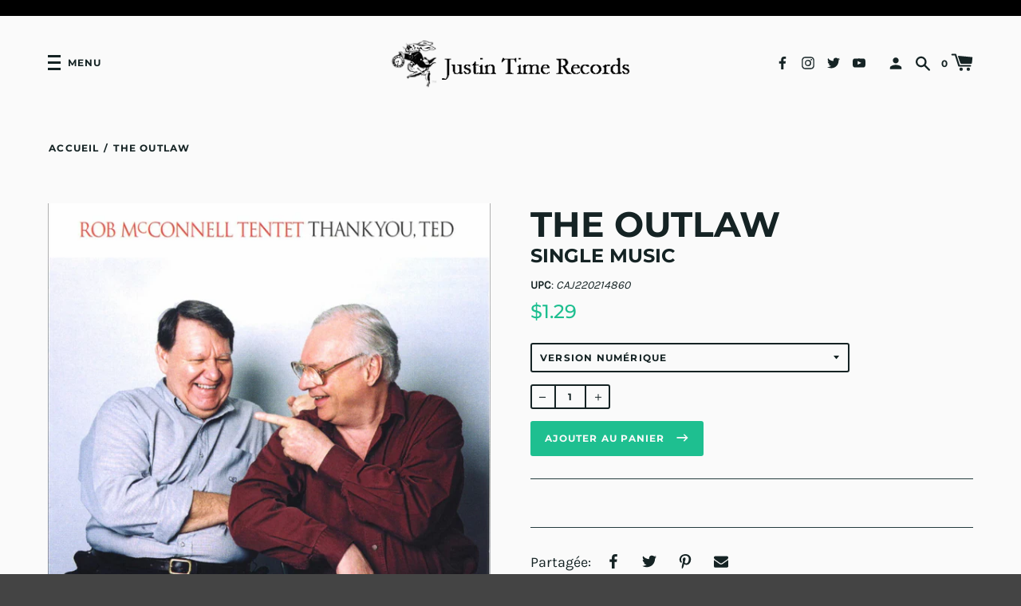

--- FILE ---
content_type: text/html; charset=utf-8
request_url: https://justin-time.com/fr/products/the-outlaw
body_size: 27689
content:
<!doctype html>
<!--[if IE 8]><html class="no-js lt-ie9" lang="fr"> <![endif]-->
<!--[if IE 9 ]><html class="ie9 no-js" lang="fr"> <![endif]-->
<!--[if (gt IE 9)|!(IE)]><!--> <html class="no-js" lang="fr"> <!--<![endif]-->
<head>


  <!-- Basic page needs ================================================== -->
  <meta charset="utf-8">
  <meta http-equiv="X-UA-Compatible" content="IE=edge,chrome=1">

  
    <link rel="shortcut icon" href="//justin-time.com/cdn/shop/files/JTR_black_logo_no_web_site_on_the_bottom_32x32.jpg?v=1616168073" type="image/png">
  

  <!-- Title and description ================================================== -->
  <title>
  The Outlaw &ndash; Justin Time Records
  </title>

  


  <!-- Helpers ================================================== -->
  
<meta property="og:site_name" content="Justin Time Records">
<meta property="og:url" content="https://justin-time.com/fr/products/the-outlaw">
<meta property="og:title" content="The Outlaw">
<meta property="og:type" content="product">
<meta property="og:description" content="Justin Time Records, Inc. is a Canadian independent record label founded in Montreal who have worked with some of the greatest musical talent in the world: the late great Oscar Peterson, Oliver Jones, Paul Bley, Kenny Wheeler, Rob McConnell, Carmen Lundy, Jimmy Rowles, Sonny Greenwich, Bryan Lee and Diana Krall."><meta property="product:availability" content="instock">
  <meta property="product:price:amount" content="1.29">
  <meta property="product:price:currency" content="CAD">
      <meta property="og:image" content="http://justin-time.com/cdn/shop/products/5c3cd4de-a0c1-4605-81bc-defa699c7b3a11131468499661694413-LARGE_c6ee06e2-d571-4227-8699-dd7a397c0d1e_1200x1200.jpg?v=1615856424"><meta property="og:image:secure_url" content="https://justin-time.com/cdn/shop/products/5c3cd4de-a0c1-4605-81bc-defa699c7b3a11131468499661694413-LARGE_c6ee06e2-d571-4227-8699-dd7a397c0d1e_1200x1200.jpg?v=1615856424">


<meta name="twitter:site" content="@">
<meta name="twitter:card" content="summary_large_image">
<meta name="twitter:title" content="The Outlaw">
<meta name="twitter:description" content="Justin Time Records, Inc. is a Canadian independent record label founded in Montreal who have worked with some of the greatest musical talent in the world: the late great Oscar Peterson, Oliver Jones, Paul Bley, Kenny Wheeler, Rob McConnell, Carmen Lundy, Jimmy Rowles, Sonny Greenwich, Bryan Lee and Diana Krall.">
  <link rel="canonical" href="https://justin-time.com/fr/products/the-outlaw">
  <meta name="viewport" content="width=device-width,initial-scale=1,shrink-to-fit=no">
  <meta name="theme-color" content="">

  <script>
    document.documentElement.className = document.documentElement.className.replace('no-js', 'js');
    window.Label = {
      strings: {
        addToCart: "Ajouter au panier",
        soldOut: "Épuisé",
        unavailable: "Non disponible",
        addressError: "Vous ne trouvez pas cette adresse",
        addressNoResults: "Aucun résultat pour cette adresse",
        addressQueryLimit: "Vous avez dépassé la limite de Google utilisation de l'API. Envisager la mise à niveau à un \u003ca href=\"https:\/\/developers.google.com\/maps\/premium\/usage-limits\"\u003erégime spécial\u003c\/a\u003e.",
        authError: "Il y avait un problème authentifier votre compte Google Maps."
      },
      moneyFormat: "${{amount}}",
      ajaxCartEnable: true
    };
    window.themeInfo = { name: 'Label' };
  </script>

  <!-- Header hook for plugins ================================================== -->
  <script>window.performance && window.performance.mark && window.performance.mark('shopify.content_for_header.start');</script><meta id="shopify-digital-wallet" name="shopify-digital-wallet" content="/53784772768/digital_wallets/dialog">
<meta name="shopify-checkout-api-token" content="ff472ad22c703c9c15aef7cb5c1f755f">
<meta id="in-context-paypal-metadata" data-shop-id="53784772768" data-venmo-supported="false" data-environment="production" data-locale="fr_FR" data-paypal-v4="true" data-currency="CAD">
<link rel="alternate" hreflang="x-default" href="https://justin-time.com/products/the-outlaw">
<link rel="alternate" hreflang="en" href="https://justin-time.com/products/the-outlaw">
<link rel="alternate" hreflang="fr" href="https://justin-time.com/fr/products/the-outlaw">
<link rel="alternate" type="application/json+oembed" href="https://justin-time.com/fr/products/the-outlaw.oembed">
<script async="async" src="/checkouts/internal/preloads.js?locale=fr-CA"></script>
<link rel="preconnect" href="https://shop.app" crossorigin="anonymous">
<script async="async" src="https://shop.app/checkouts/internal/preloads.js?locale=fr-CA&shop_id=53784772768" crossorigin="anonymous"></script>
<script id="apple-pay-shop-capabilities" type="application/json">{"shopId":53784772768,"countryCode":"CA","currencyCode":"CAD","merchantCapabilities":["supports3DS"],"merchantId":"gid:\/\/shopify\/Shop\/53784772768","merchantName":"Justin Time Records","requiredBillingContactFields":["postalAddress","email"],"requiredShippingContactFields":["postalAddress","email"],"shippingType":"shipping","supportedNetworks":["visa","masterCard","amex","interac","jcb"],"total":{"type":"pending","label":"Justin Time Records","amount":"1.00"},"shopifyPaymentsEnabled":true,"supportsSubscriptions":true}</script>
<script id="shopify-features" type="application/json">{"accessToken":"ff472ad22c703c9c15aef7cb5c1f755f","betas":["rich-media-storefront-analytics"],"domain":"justin-time.com","predictiveSearch":true,"shopId":53784772768,"locale":"fr"}</script>
<script>var Shopify = Shopify || {};
Shopify.shop = "justin-time-records.myshopify.com";
Shopify.locale = "fr";
Shopify.currency = {"active":"CAD","rate":"1.0"};
Shopify.country = "CA";
Shopify.theme = {"name":"Label - Backup 12 Jul 2022","id":130295660704,"schema_name":"Label","schema_version":"2.5.2","theme_store_id":773,"role":"main"};
Shopify.theme.handle = "null";
Shopify.theme.style = {"id":null,"handle":null};
Shopify.cdnHost = "justin-time.com/cdn";
Shopify.routes = Shopify.routes || {};
Shopify.routes.root = "/fr/";</script>
<script type="module">!function(o){(o.Shopify=o.Shopify||{}).modules=!0}(window);</script>
<script>!function(o){function n(){var o=[];function n(){o.push(Array.prototype.slice.apply(arguments))}return n.q=o,n}var t=o.Shopify=o.Shopify||{};t.loadFeatures=n(),t.autoloadFeatures=n()}(window);</script>
<script>
  window.ShopifyPay = window.ShopifyPay || {};
  window.ShopifyPay.apiHost = "shop.app\/pay";
  window.ShopifyPay.redirectState = null;
</script>
<script id="shop-js-analytics" type="application/json">{"pageType":"product"}</script>
<script defer="defer" async type="module" src="//justin-time.com/cdn/shopifycloud/shop-js/modules/v2/client.init-shop-cart-sync_BcDpqI9l.fr.esm.js"></script>
<script defer="defer" async type="module" src="//justin-time.com/cdn/shopifycloud/shop-js/modules/v2/chunk.common_a1Rf5Dlz.esm.js"></script>
<script defer="defer" async type="module" src="//justin-time.com/cdn/shopifycloud/shop-js/modules/v2/chunk.modal_Djra7sW9.esm.js"></script>
<script type="module">
  await import("//justin-time.com/cdn/shopifycloud/shop-js/modules/v2/client.init-shop-cart-sync_BcDpqI9l.fr.esm.js");
await import("//justin-time.com/cdn/shopifycloud/shop-js/modules/v2/chunk.common_a1Rf5Dlz.esm.js");
await import("//justin-time.com/cdn/shopifycloud/shop-js/modules/v2/chunk.modal_Djra7sW9.esm.js");

  window.Shopify.SignInWithShop?.initShopCartSync?.({"fedCMEnabled":true,"windoidEnabled":true});

</script>
<script>
  window.Shopify = window.Shopify || {};
  if (!window.Shopify.featureAssets) window.Shopify.featureAssets = {};
  window.Shopify.featureAssets['shop-js'] = {"shop-cart-sync":["modules/v2/client.shop-cart-sync_BLrx53Hf.fr.esm.js","modules/v2/chunk.common_a1Rf5Dlz.esm.js","modules/v2/chunk.modal_Djra7sW9.esm.js"],"init-fed-cm":["modules/v2/client.init-fed-cm_C8SUwJ8U.fr.esm.js","modules/v2/chunk.common_a1Rf5Dlz.esm.js","modules/v2/chunk.modal_Djra7sW9.esm.js"],"shop-cash-offers":["modules/v2/client.shop-cash-offers_BBp_MjBM.fr.esm.js","modules/v2/chunk.common_a1Rf5Dlz.esm.js","modules/v2/chunk.modal_Djra7sW9.esm.js"],"shop-login-button":["modules/v2/client.shop-login-button_Dw6kG_iO.fr.esm.js","modules/v2/chunk.common_a1Rf5Dlz.esm.js","modules/v2/chunk.modal_Djra7sW9.esm.js"],"pay-button":["modules/v2/client.pay-button_BJDaAh68.fr.esm.js","modules/v2/chunk.common_a1Rf5Dlz.esm.js","modules/v2/chunk.modal_Djra7sW9.esm.js"],"shop-button":["modules/v2/client.shop-button_DBWL94V3.fr.esm.js","modules/v2/chunk.common_a1Rf5Dlz.esm.js","modules/v2/chunk.modal_Djra7sW9.esm.js"],"avatar":["modules/v2/client.avatar_BTnouDA3.fr.esm.js"],"init-windoid":["modules/v2/client.init-windoid_77FSIiws.fr.esm.js","modules/v2/chunk.common_a1Rf5Dlz.esm.js","modules/v2/chunk.modal_Djra7sW9.esm.js"],"init-shop-for-new-customer-accounts":["modules/v2/client.init-shop-for-new-customer-accounts_QoC3RJm9.fr.esm.js","modules/v2/client.shop-login-button_Dw6kG_iO.fr.esm.js","modules/v2/chunk.common_a1Rf5Dlz.esm.js","modules/v2/chunk.modal_Djra7sW9.esm.js"],"init-shop-email-lookup-coordinator":["modules/v2/client.init-shop-email-lookup-coordinator_D4ioGzPw.fr.esm.js","modules/v2/chunk.common_a1Rf5Dlz.esm.js","modules/v2/chunk.modal_Djra7sW9.esm.js"],"init-shop-cart-sync":["modules/v2/client.init-shop-cart-sync_BcDpqI9l.fr.esm.js","modules/v2/chunk.common_a1Rf5Dlz.esm.js","modules/v2/chunk.modal_Djra7sW9.esm.js"],"shop-toast-manager":["modules/v2/client.shop-toast-manager_B-eIbpHW.fr.esm.js","modules/v2/chunk.common_a1Rf5Dlz.esm.js","modules/v2/chunk.modal_Djra7sW9.esm.js"],"init-customer-accounts":["modules/v2/client.init-customer-accounts_BcBSUbIK.fr.esm.js","modules/v2/client.shop-login-button_Dw6kG_iO.fr.esm.js","modules/v2/chunk.common_a1Rf5Dlz.esm.js","modules/v2/chunk.modal_Djra7sW9.esm.js"],"init-customer-accounts-sign-up":["modules/v2/client.init-customer-accounts-sign-up_DvG__VHD.fr.esm.js","modules/v2/client.shop-login-button_Dw6kG_iO.fr.esm.js","modules/v2/chunk.common_a1Rf5Dlz.esm.js","modules/v2/chunk.modal_Djra7sW9.esm.js"],"shop-follow-button":["modules/v2/client.shop-follow-button_Dnx6fDH9.fr.esm.js","modules/v2/chunk.common_a1Rf5Dlz.esm.js","modules/v2/chunk.modal_Djra7sW9.esm.js"],"checkout-modal":["modules/v2/client.checkout-modal_BDH3MUqJ.fr.esm.js","modules/v2/chunk.common_a1Rf5Dlz.esm.js","modules/v2/chunk.modal_Djra7sW9.esm.js"],"shop-login":["modules/v2/client.shop-login_CV9Paj8R.fr.esm.js","modules/v2/chunk.common_a1Rf5Dlz.esm.js","modules/v2/chunk.modal_Djra7sW9.esm.js"],"lead-capture":["modules/v2/client.lead-capture_DGQOTB4e.fr.esm.js","modules/v2/chunk.common_a1Rf5Dlz.esm.js","modules/v2/chunk.modal_Djra7sW9.esm.js"],"payment-terms":["modules/v2/client.payment-terms_BQYK7nq4.fr.esm.js","modules/v2/chunk.common_a1Rf5Dlz.esm.js","modules/v2/chunk.modal_Djra7sW9.esm.js"]};
</script>
<script>(function() {
  var isLoaded = false;
  function asyncLoad() {
    if (isLoaded) return;
    isLoaded = true;
    var urls = ["\/\/cdn.shopify.com\/proxy\/a8c9627560ed1100e54524c38d7afdfaa1372b624d76c13ab178777404c400be\/cdn.singleassets.com\/storefront-legacy\/single-ui-content-gating-0.0.854.js?shop=justin-time-records.myshopify.com\u0026sp-cache-control=cHVibGljLCBtYXgtYWdlPTkwMA"];
    for (var i = 0; i < urls.length; i++) {
      var s = document.createElement('script');
      s.type = 'text/javascript';
      s.async = true;
      s.src = urls[i];
      var x = document.getElementsByTagName('script')[0];
      x.parentNode.insertBefore(s, x);
    }
  };
  if(window.attachEvent) {
    window.attachEvent('onload', asyncLoad);
  } else {
    window.addEventListener('load', asyncLoad, false);
  }
})();</script>
<script id="__st">var __st={"a":53784772768,"offset":-18000,"reqid":"d3f5aff3-97c4-4d21-a28e-bc0b28d20acc-1769146288","pageurl":"justin-time.com\/fr\/products\/the-outlaw","u":"18860918be8b","p":"product","rtyp":"product","rid":6592082968736};</script>
<script>window.ShopifyPaypalV4VisibilityTracking = true;</script>
<script id="captcha-bootstrap">!function(){'use strict';const t='contact',e='account',n='new_comment',o=[[t,t],['blogs',n],['comments',n],[t,'customer']],c=[[e,'customer_login'],[e,'guest_login'],[e,'recover_customer_password'],[e,'create_customer']],r=t=>t.map((([t,e])=>`form[action*='/${t}']:not([data-nocaptcha='true']) input[name='form_type'][value='${e}']`)).join(','),a=t=>()=>t?[...document.querySelectorAll(t)].map((t=>t.form)):[];function s(){const t=[...o],e=r(t);return a(e)}const i='password',u='form_key',d=['recaptcha-v3-token','g-recaptcha-response','h-captcha-response',i],f=()=>{try{return window.sessionStorage}catch{return}},m='__shopify_v',_=t=>t.elements[u];function p(t,e,n=!1){try{const o=window.sessionStorage,c=JSON.parse(o.getItem(e)),{data:r}=function(t){const{data:e,action:n}=t;return t[m]||n?{data:e,action:n}:{data:t,action:n}}(c);for(const[e,n]of Object.entries(r))t.elements[e]&&(t.elements[e].value=n);n&&o.removeItem(e)}catch(o){console.error('form repopulation failed',{error:o})}}const l='form_type',E='cptcha';function T(t){t.dataset[E]=!0}const w=window,h=w.document,L='Shopify',v='ce_forms',y='captcha';let A=!1;((t,e)=>{const n=(g='f06e6c50-85a8-45c8-87d0-21a2b65856fe',I='https://cdn.shopify.com/shopifycloud/storefront-forms-hcaptcha/ce_storefront_forms_captcha_hcaptcha.v1.5.2.iife.js',D={infoText:'Protégé par hCaptcha',privacyText:'Confidentialité',termsText:'Conditions'},(t,e,n)=>{const o=w[L][v],c=o.bindForm;if(c)return c(t,g,e,D).then(n);var r;o.q.push([[t,g,e,D],n]),r=I,A||(h.body.append(Object.assign(h.createElement('script'),{id:'captcha-provider',async:!0,src:r})),A=!0)});var g,I,D;w[L]=w[L]||{},w[L][v]=w[L][v]||{},w[L][v].q=[],w[L][y]=w[L][y]||{},w[L][y].protect=function(t,e){n(t,void 0,e),T(t)},Object.freeze(w[L][y]),function(t,e,n,w,h,L){const[v,y,A,g]=function(t,e,n){const i=e?o:[],u=t?c:[],d=[...i,...u],f=r(d),m=r(i),_=r(d.filter((([t,e])=>n.includes(e))));return[a(f),a(m),a(_),s()]}(w,h,L),I=t=>{const e=t.target;return e instanceof HTMLFormElement?e:e&&e.form},D=t=>v().includes(t);t.addEventListener('submit',(t=>{const e=I(t);if(!e)return;const n=D(e)&&!e.dataset.hcaptchaBound&&!e.dataset.recaptchaBound,o=_(e),c=g().includes(e)&&(!o||!o.value);(n||c)&&t.preventDefault(),c&&!n&&(function(t){try{if(!f())return;!function(t){const e=f();if(!e)return;const n=_(t);if(!n)return;const o=n.value;o&&e.removeItem(o)}(t);const e=Array.from(Array(32),(()=>Math.random().toString(36)[2])).join('');!function(t,e){_(t)||t.append(Object.assign(document.createElement('input'),{type:'hidden',name:u})),t.elements[u].value=e}(t,e),function(t,e){const n=f();if(!n)return;const o=[...t.querySelectorAll(`input[type='${i}']`)].map((({name:t})=>t)),c=[...d,...o],r={};for(const[a,s]of new FormData(t).entries())c.includes(a)||(r[a]=s);n.setItem(e,JSON.stringify({[m]:1,action:t.action,data:r}))}(t,e)}catch(e){console.error('failed to persist form',e)}}(e),e.submit())}));const S=(t,e)=>{t&&!t.dataset[E]&&(n(t,e.some((e=>e===t))),T(t))};for(const o of['focusin','change'])t.addEventListener(o,(t=>{const e=I(t);D(e)&&S(e,y())}));const B=e.get('form_key'),M=e.get(l),P=B&&M;t.addEventListener('DOMContentLoaded',(()=>{const t=y();if(P)for(const e of t)e.elements[l].value===M&&p(e,B);[...new Set([...A(),...v().filter((t=>'true'===t.dataset.shopifyCaptcha))])].forEach((e=>S(e,t)))}))}(h,new URLSearchParams(w.location.search),n,t,e,['guest_login'])})(!0,!0)}();</script>
<script integrity="sha256-4kQ18oKyAcykRKYeNunJcIwy7WH5gtpwJnB7kiuLZ1E=" data-source-attribution="shopify.loadfeatures" defer="defer" src="//justin-time.com/cdn/shopifycloud/storefront/assets/storefront/load_feature-a0a9edcb.js" crossorigin="anonymous"></script>
<script crossorigin="anonymous" defer="defer" src="//justin-time.com/cdn/shopifycloud/storefront/assets/shopify_pay/storefront-65b4c6d7.js?v=20250812"></script>
<script data-source-attribution="shopify.dynamic_checkout.dynamic.init">var Shopify=Shopify||{};Shopify.PaymentButton=Shopify.PaymentButton||{isStorefrontPortableWallets:!0,init:function(){window.Shopify.PaymentButton.init=function(){};var t=document.createElement("script");t.src="https://justin-time.com/cdn/shopifycloud/portable-wallets/latest/portable-wallets.fr.js",t.type="module",document.head.appendChild(t)}};
</script>
<script data-source-attribution="shopify.dynamic_checkout.buyer_consent">
  function portableWalletsHideBuyerConsent(e){var t=document.getElementById("shopify-buyer-consent"),n=document.getElementById("shopify-subscription-policy-button");t&&n&&(t.classList.add("hidden"),t.setAttribute("aria-hidden","true"),n.removeEventListener("click",e))}function portableWalletsShowBuyerConsent(e){var t=document.getElementById("shopify-buyer-consent"),n=document.getElementById("shopify-subscription-policy-button");t&&n&&(t.classList.remove("hidden"),t.removeAttribute("aria-hidden"),n.addEventListener("click",e))}window.Shopify?.PaymentButton&&(window.Shopify.PaymentButton.hideBuyerConsent=portableWalletsHideBuyerConsent,window.Shopify.PaymentButton.showBuyerConsent=portableWalletsShowBuyerConsent);
</script>
<script data-source-attribution="shopify.dynamic_checkout.cart.bootstrap">document.addEventListener("DOMContentLoaded",(function(){function t(){return document.querySelector("shopify-accelerated-checkout-cart, shopify-accelerated-checkout")}if(t())Shopify.PaymentButton.init();else{new MutationObserver((function(e,n){t()&&(Shopify.PaymentButton.init(),n.disconnect())})).observe(document.body,{childList:!0,subtree:!0})}}));
</script>
<script id='scb4127' type='text/javascript' async='' src='https://justin-time.com/cdn/shopifycloud/privacy-banner/storefront-banner.js'></script><link id="shopify-accelerated-checkout-styles" rel="stylesheet" media="screen" href="https://justin-time.com/cdn/shopifycloud/portable-wallets/latest/accelerated-checkout-backwards-compat.css" crossorigin="anonymous">
<style id="shopify-accelerated-checkout-cart">
        #shopify-buyer-consent {
  margin-top: 1em;
  display: inline-block;
  width: 100%;
}

#shopify-buyer-consent.hidden {
  display: none;
}

#shopify-subscription-policy-button {
  background: none;
  border: none;
  padding: 0;
  text-decoration: underline;
  font-size: inherit;
  cursor: pointer;
}

#shopify-subscription-policy-button::before {
  box-shadow: none;
}

      </style>
<link rel="stylesheet" media="screen" href="//justin-time.com/cdn/shop/t/10/compiled_assets/styles.css?v=5398">
<script>window.performance && window.performance.mark && window.performance.mark('shopify.content_for_header.end');</script>
  <!-- /snippets/oldIE-js.liquid -->


<!--[if lt IE 9]>
<script src="//cdnjs.cloudflare.com/ajax/libs/html5shiv/3.7.2/html5shiv.min.js" type="text/javascript"></script>
<script src="//justin-time.com/cdn/shop/t/10/assets/respond.min.js?v=52248677837542619231657655634" type="text/javascript"></script>
<link href="//justin-time.com/cdn/shop/t/10/assets/respond-proxy.html" id="respond-proxy" rel="respond-proxy" />
<link href="//justin-time.com/search?q=1ddc6da11275cca09bab1620d157918f" id="respond-redirect" rel="respond-redirect" />
<script src="//justin-time.com/search?q=1ddc6da11275cca09bab1620d157918f" type="text/javascript"></script>
<![endif]-->



  <!-- CSS ================================================== -->
  <link href="//justin-time.com/cdn/shop/t/10/assets/theme.scss.css?v=141558171300831025101765224980" rel="stylesheet" type="text/css" media="all" />

  <script src="//justin-time.com/cdn/shop/t/10/assets/modernizr.min.js?v=137617515274177302221657655634" type="text/javascript"></script>

  
  
<link href="//cdnjs.cloudflare.com/ajax/libs/font-awesome/4.7.0/css/font-awesome.min.css" rel="stylesheet" type="text/css" media="all" />  
<!-- BEGIN app block: shopify://apps/t-lab-ai-language-translate/blocks/custom_translations/b5b83690-efd4-434d-8c6a-a5cef4019faf --><!-- BEGIN app snippet: custom_translation_scripts --><script>
(()=>{var o=/\([0-9]+?\)$/,M=/\r?\n|\r|\t|\xa0|\u200B|\u200E|&nbsp;| /g,v=/<\/?[a-z][\s\S]*>/i,t=/^(https?:\/\/|\/\/)[^\s/$.?#].[^\s]*$/i,k=/\{\{\s*([a-zA-Z_]\w*)\s*\}\}/g,p=/\{\{\s*([a-zA-Z_]\w*)\s*\}\}/,r=/^(https:)?\/\/cdn\.shopify\.com\/(.+)\.(png|jpe?g|gif|webp|svgz?|bmp|tiff?|ico|avif)/i,e=/^(https:)?\/\/cdn\.shopify\.com/i,a=/\b(?:https?|ftp)?:?\/\/?[^\s\/]+\/[^\s]+\.(?:png|jpe?g|gif|webp|svgz?|bmp|tiff?|ico|avif)\b/i,I=/url\(['"]?(.*?)['"]?\)/,m="__label:",i=document.createElement("textarea"),u={t:["src","data-src","data-source","data-href","data-zoom","data-master","data-bg","base-src"],i:["srcset","data-srcset"],o:["href","data-href"],u:["href","data-href","data-src","data-zoom"]},g=new Set(["img","picture","button","p","a","input"]),h=16.67,s=function(n){return n.nodeType===Node.ELEMENT_NODE},c=function(n){return n.nodeType===Node.TEXT_NODE};function w(n){return r.test(n.trim())||a.test(n.trim())}function b(n){return(n=>(n=n.trim(),t.test(n)))(n)||e.test(n.trim())}var l=function(n){return!n||0===n.trim().length};function j(n){return i.innerHTML=n,i.value}function T(n){return A(j(n))}function A(n){return n.trim().replace(o,"").replace(M,"").trim()}var _=1e3;function D(n){n=n.trim().replace(M,"").replace(/&amp;/g,"&").replace(/&gt;/g,">").replace(/&lt;/g,"<").trim();return n.length>_?N(n):n}function E(n){return n.trim().toLowerCase().replace(/^https:/i,"")}function N(n){for(var t=5381,r=0;r<n.length;r++)t=(t<<5)+t^n.charCodeAt(r);return(t>>>0).toString(36)}function f(n){for(var t=document.createElement("template"),r=(t.innerHTML=n,["SCRIPT","IFRAME","OBJECT","EMBED","LINK","META"]),e=/^(on\w+|srcdoc|style)$/i,a=document.createTreeWalker(t.content,NodeFilter.SHOW_ELEMENT),i=a.nextNode();i;i=a.nextNode()){var o=i;if(r.includes(o.nodeName))o.remove();else for(var u=o.attributes.length-1;0<=u;--u)e.test(o.attributes[u].name)&&o.removeAttribute(o.attributes[u].name)}return t.innerHTML}function d(n,t,r){void 0===r&&(r=20);for(var e=n,a=0;e&&e.parentElement&&a<r;){for(var i=e.parentElement,o=0,u=t;o<u.length;o++)for(var s=u[o],c=0,l=s.l;c<l.length;c++){var f=l[c];switch(f.type){case"class":for(var d=0,v=i.classList;d<v.length;d++){var p=v[d];if(f.value.test(p))return s.label}break;case"id":if(i.id&&f.value.test(i.id))return s.label;break;case"attribute":if(i.hasAttribute(f.name)){if(!f.value)return s.label;var m=i.getAttribute(f.name);if(m&&f.value.test(m))return s.label}}}e=i,a++}return"unknown"}function y(n,t){var r,e,a;"function"==typeof window.fetch&&"AbortController"in window?(r=new AbortController,e=setTimeout(function(){return r.abort()},3e3),fetch(n,{credentials:"same-origin",signal:r.signal}).then(function(n){return clearTimeout(e),n.ok?n.json():Promise.reject(n)}).then(t).catch(console.error)):((a=new XMLHttpRequest).onreadystatechange=function(){4===a.readyState&&200===a.status&&t(JSON.parse(a.responseText))},a.open("GET",n,!0),a.timeout=3e3,a.send())}function O(){var l=/([^\s]+)\.(png|jpe?g|gif|webp|svgz?|bmp|tiff?|ico|avif)$/i,f=/_(\{width\}x*|\{width\}x\{height\}|\d{3,4}x\d{3,4}|\d{3,4}x|x\d{3,4}|pinco|icon|thumb|small|compact|medium|large|grande|original|master)(_crop_\w+)*(@[2-3]x)*(.progressive)*$/i,d=/^(https?|ftp|file):\/\//i;function r(n){var t,r="".concat(n.path).concat(n.v).concat(null!=(r=n.size)?r:"",".").concat(n.p);return n.m&&(r="".concat(n.path).concat(n.m,"/").concat(n.v).concat(null!=(t=n.size)?t:"",".").concat(n.p)),n.host&&(r="".concat(null!=(t=n.protocol)?t:"","//").concat(n.host).concat(r)),n.g&&(r+=n.g),r}return{h:function(n){var t=!0,r=(d.test(n)||n.startsWith("//")||(t=!1,n="https://example.com"+n),t);n.startsWith("//")&&(r=!1,n="https:"+n);try{new URL(n)}catch(n){return null}var e,a,i,o,u,s,n=new URL(n),c=n.pathname.split("/").filter(function(n){return n});return c.length<1||(a=c.pop(),e=null!=(e=c.pop())?e:null,null===(a=a.match(l)))?null:(s=a[1],a=a[2],i=s.match(f),o=s,(u=null)!==i&&(o=s.substring(0,i.index),u=i[0]),s=0<c.length?"/"+c.join("/")+"/":"/",{protocol:r?n.protocol:null,host:t?n.host:null,path:s,g:n.search,m:e,v:o,size:u,p:a,version:n.searchParams.get("v"),width:n.searchParams.get("width")})},T:r,S:function(n){return(n.m?"/".concat(n.m,"/"):"/").concat(n.v,".").concat(n.p)},M:function(n){return(n.m?"/".concat(n.m,"/"):"/").concat(n.v,".").concat(n.p,"?v=").concat(n.version||"0")},k:function(n,t){return r({protocol:t.protocol,host:t.host,path:t.path,g:t.g,m:t.m,v:t.v,size:n.size,p:t.p,version:t.version,width:t.width})}}}var x,S,C={},H={};function q(p,n){var m=new Map,g=new Map,i=new Map,r=new Map,e=new Map,a=new Map,o=new Map,u=function(n){return n.toLowerCase().replace(/[\s\W_]+/g,"")},s=new Set(n.A.map(u)),c=0,l=!1,f=!1,d=O();function v(n,t,r){s.has(u(n))||n&&t&&(r.set(n,t),l=!0)}function t(n,t){if(n&&n.trim()&&0!==m.size){var r=A(n),e=H[r];if(e&&(p.log("dictionary",'Overlapping text: "'.concat(n,'" related to html: "').concat(e,'"')),t)&&(n=>{if(n)for(var t=h(n.outerHTML),r=t._,e=(t.I||(r=0),n.parentElement),a=0;e&&a<5;){var i=h(e.outerHTML),o=i.I,i=i._;if(o){if(p.log("dictionary","Ancestor depth ".concat(a,": overlap score=").concat(i.toFixed(3),", base=").concat(r.toFixed(3))),r<i)return 1;if(i<r&&0<r)return}e=e.parentElement,a++}})(t))p.log("dictionary",'Skipping text translation for "'.concat(n,'" because an ancestor HTML translation exists'));else{e=m.get(r);if(e)return e;var a=n;if(a&&a.trim()&&0!==g.size){for(var i,o,u,s=g.entries(),c=s.next();!c.done;){var l=c.value[0],f=c.value[1],d=a.trim().match(l);if(d&&1<d.length){i=l,o=f,u=d;break}c=s.next()}if(i&&o&&u){var v=u.slice(1),t=o.match(k);if(t&&t.length===v.length)return t.reduce(function(n,t,r){return n.replace(t,v[r])},o)}}}}return null}function h(n){var r,e,a;return!n||!n.trim()||0===i.size?{I:null,_:0}:(r=D(n),a=0,(e=null)!=(n=i.get(r))?{I:n,_:1}:(i.forEach(function(n,t){-1!==t.indexOf(r)&&(t=r.length/t.length,a<t)&&(a=t,e=n)}),{I:e,_:a}))}function w(n){return n&&n.trim()&&0!==i.size&&(n=D(n),null!=(n=i.get(n)))?n:null}function b(n){if(n&&n.trim()&&0!==r.size){var t=E(n),t=r.get(t);if(t)return t;t=d.h(n);if(t){n=d.M(t).toLowerCase(),n=r.get(n);if(n)return n;n=d.S(t).toLowerCase(),t=r.get(n);if(t)return t}}return null}function T(n){return!n||!n.trim()||0===e.size||void 0===(n=e.get(A(n)))?null:n}function y(n){return!n||!n.trim()||0===a.size||void 0===(n=a.get(E(n)))?null:n}function x(n){var t;return!n||!n.trim()||0===o.size?null:null!=(t=o.get(A(n)))?t:(t=D(n),void 0!==(n=o.get(t))?n:null)}function S(){var n={j:m,D:g,N:i,O:r,C:e,H:a,q:o,L:l,R:c,F:C};return JSON.stringify(n,function(n,t){return t instanceof Map?Object.fromEntries(t.entries()):t})}return{J:function(n,t){v(n,t,m)},U:function(n,t){n&&t&&(n=new RegExp("^".concat(n,"$"),"s"),g.set(n,t),l=!0)},$:function(n,t){var r;n!==t&&(v((r=j(r=n).trim().replace(M,"").trim()).length>_?N(r):r,t,i),c=Math.max(c,n.length))},P:function(n,t){v(n,t,r),(n=d.h(n))&&(v(d.M(n).toLowerCase(),t,r),v(d.S(n).toLowerCase(),t,r))},G:function(n,t){v(n.replace("[img-alt]","").replace(M,"").trim(),t,e)},B:function(n,t){v(n,t,a)},W:function(n,t){f=!0,v(n,t,o)},V:function(){return p.log("dictionary","Translation dictionaries: ",S),i.forEach(function(n,r){m.forEach(function(n,t){r!==t&&-1!==r.indexOf(t)&&(C[t]=A(n),H[t]=r)})}),p.log("dictionary","appliedTextTranslations: ",JSON.stringify(C)),p.log("dictionary","overlappingTexts: ",JSON.stringify(H)),{L:l,Z:f,K:t,X:w,Y:b,nn:T,tn:y,rn:x}}}}function z(n,t,r){function f(n,t){t=n.split(t);return 2===t.length?t[1].trim()?t:[t[0]]:[n]}var d=q(r,t);return n.forEach(function(n){if(n){var c,l=n.name,n=n.value;if(l&&n){if("string"==typeof n)try{c=JSON.parse(n)}catch(n){return void r.log("dictionary","Invalid metafield JSON for "+l,function(){return String(n)})}else c=n;c&&Object.keys(c).forEach(function(e){if(e){var n,t,r,a=c[e];if(a)if(e!==a)if(l.includes("judge"))r=T(e),d.W(r,a);else if(e.startsWith("[img-alt]"))d.G(e,a);else if(e.startsWith("[img-src]"))n=E(e.replace("[img-src]","")),d.P(n,a);else if(v.test(e))d.$(e,a);else if(w(e))n=E(e),d.P(n,a);else if(b(e))r=E(e),d.B(r,a);else if("/"===(n=(n=e).trim())[0]&&"/"!==n[1]&&(r=E(e),d.B(r,a),r=T(e),d.J(r,a)),p.test(e))(s=(r=e).match(k))&&0<s.length&&(t=r.replace(/[-\/\\^$*+?.()|[\]]/g,"\\$&"),s.forEach(function(n){t=t.replace(n,"(.*)")}),d.U(t,a));else if(e.startsWith(m))r=a.replace(m,""),s=e.replace(m,""),d.J(T(s),r);else{if("product_tags"===l)for(var i=0,o=["_",":"];i<o.length;i++){var u=(n=>{if(e.includes(n)){var t=f(e,n),r=f(a,n);if(t.length===r.length)return t.forEach(function(n,t){n!==r[t]&&(d.J(T(n),r[t]),d.J(T("".concat(n,":")),"".concat(r[t],":")))}),{value:void 0}}})(o[i]);if("object"==typeof u)return u.value}var s=T(e);s!==a&&d.J(s,a)}}})}}}),d.V()}function L(y,x){var e=[{label:"judge-me",l:[{type:"class",value:/jdgm/i},{type:"id",value:/judge-me/i},{type:"attribute",name:"data-widget-name",value:/review_widget/i}]}],a=O();function S(r,n,e){n.forEach(function(n){var t=r.getAttribute(n);t&&(t=n.includes("href")?e.tn(t):e.K(t))&&r.setAttribute(n,t)})}function M(n,t,r){var e,a=n.getAttribute(t);a&&((e=i(a=E(a.split("&")[0]),r))?n.setAttribute(t,e):(e=r.tn(a))&&n.setAttribute(t,e))}function k(n,t,r){var e=n.getAttribute(t);e&&(e=((n,t)=>{var r=(n=n.split(",").filter(function(n){return null!=n&&""!==n.trim()}).map(function(n){var n=n.trim().split(/\s+/),t=n[0].split("?"),r=t[0],t=t[1],t=t?t.split("&"):[],e=((n,t)=>{for(var r=0;r<n.length;r++)if(t(n[r]))return n[r];return null})(t,function(n){return n.startsWith("v=")}),t=t.filter(function(n){return!n.startsWith("v=")}),n=n[1];return{url:r,version:e,en:t.join("&"),size:n}}))[0].url;if(r=i(r=n[0].version?"".concat(r,"?").concat(n[0].version):r,t)){var e=a.h(r);if(e)return n.map(function(n){var t=n.url,r=a.h(t);return r&&(t=a.k(r,e)),n.en&&(r=t.includes("?")?"&":"?",t="".concat(t).concat(r).concat(n.en)),t=n.size?"".concat(t," ").concat(n.size):t}).join(",")}})(e,r))&&n.setAttribute(t,e)}function i(n,t){var r=a.h(n);return null===r?null:(n=t.Y(n))?null===(n=a.h(n))?null:a.k(r,n):(n=a.S(r),null===(t=t.Y(n))||null===(n=a.h(t))?null:a.k(r,n))}function A(n,t,r){var e,a,i,o;r.an&&(e=n,a=r.on,u.o.forEach(function(n){var t=e.getAttribute(n);if(!t)return!1;!t.startsWith("/")||t.startsWith("//")||t.startsWith(a)||(t="".concat(a).concat(t),e.setAttribute(n,t))})),i=n,r=u.u.slice(),o=t,r.forEach(function(n){var t,r=i.getAttribute(n);r&&(w(r)?(t=o.Y(r))&&i.setAttribute(n,t):(t=o.tn(r))&&i.setAttribute(n,t))})}function _(t,r){var n,e,a,i,o;u.t.forEach(function(n){return M(t,n,r)}),u.i.forEach(function(n){return k(t,n,r)}),e="alt",a=r,(o=(n=t).getAttribute(e))&&((i=a.nn(o))?n.setAttribute(e,i):(i=a.K(o))&&n.setAttribute(e,i))}return{un:function(n){return!(!n||!s(n)||x.sn.includes((n=n).tagName.toLowerCase())||n.classList.contains("tl-switcher-container")||(n=n.parentNode)&&["SCRIPT","STYLE"].includes(n.nodeName.toUpperCase()))},cn:function(n){if(c(n)&&null!=(t=n.textContent)&&t.trim()){if(y.Z)if("judge-me"===d(n,e,5)){var t=y.rn(n.textContent);if(t)return void(n.textContent=j(t))}var r,t=y.K(n.textContent,n.parentElement||void 0);t&&(r=n.textContent.trim().replace(o,"").trim(),n.textContent=j(n.textContent.replace(r,t)))}},ln:function(n){if(!!l(n.textContent)||!n.innerHTML)return!1;if(y.Z&&"judge-me"===d(n,e,5)){var t=y.rn(n.innerHTML);if(t)return n.innerHTML=f(t),!0}t=y.X(n.innerHTML);return!!t&&(n.innerHTML=f(t),!0)},fn:function(n){var t,r,e,a,i,o,u,s,c,l;switch(S(n,["data-label","title"],y),n.tagName.toLowerCase()){case"span":S(n,["data-tooltip"],y);break;case"a":A(n,y,x);break;case"input":c=u=y,(l=(s=o=n).getAttribute("type"))&&("submit"===l||"button"===l)&&(l=s.getAttribute("value"),c=c.K(l))&&s.setAttribute("value",c),S(o,["placeholder"],u);break;case"textarea":S(n,["placeholder"],y);break;case"img":_(n,y);break;case"picture":for(var f=y,d=n.childNodes,v=0;v<d.length;v++){var p=d[v];if(p.tagName)switch(p.tagName.toLowerCase()){case"source":k(p,"data-srcset",f),k(p,"srcset",f);break;case"img":_(p,f)}}break;case"div":s=l=y,(u=o=c=n)&&(o=o.style.backgroundImage||o.getAttribute("data-bg")||"")&&"none"!==o&&(o=o.match(I))&&o[1]&&(o=o[1],s=s.Y(o))&&(u.style.backgroundImage='url("'.concat(s,'")')),a=c,i=l,["src","data-src","data-bg"].forEach(function(n){return M(a,n,i)}),["data-bgset"].forEach(function(n){return k(a,n,i)}),["data-href"].forEach(function(n){return S(a,[n],i)});break;case"button":r=y,(e=(t=n).getAttribute("value"))&&(r=r.K(e))&&t.setAttribute("value",r);break;case"iframe":e=y,(r=(t=n).getAttribute("src"))&&(e=e.tn(r))&&t.setAttribute("src",e);break;case"video":for(var m=n,g=y,h=["src"],w=0;w<h.length;w++){var b=h[w],T=m.getAttribute(b);T&&(T=g.tn(T))&&m.setAttribute(b,T)}}},getImageTranslation:function(n){return i(n,y)}}}function R(s,c,l){r=c.dn,e=new WeakMap;var r,e,a={add:function(n){var t=Date.now()+r;e.set(n,t)},has:function(n){var t=null!=(t=e.get(n))?t:0;return!(Date.now()>=t&&(e.delete(n),1))}},i=[],o=[],f=[],d=[],u=2*h,v=3*h;function p(n){var t,r,e;n&&(n.nodeType===Node.TEXT_NODE&&s.un(n.parentElement)?s.cn(n):s.un(n)&&(n=n,s.fn(n),t=g.has(n.tagName.toLowerCase())||(t=(t=n).getBoundingClientRect(),r=window.innerHeight||document.documentElement.clientHeight,e=window.innerWidth||document.documentElement.clientWidth,r=t.top<=r&&0<=t.top+t.height,e=t.left<=e&&0<=t.left+t.width,r&&e),a.has(n)||(t?i:o).push(n)))}function m(n){if(l.log("messageHandler","Processing element:",n),s.un(n)){var t=s.ln(n);if(a.add(n),!t){var r=n.childNodes;l.log("messageHandler","Child nodes:",r);for(var e=0;e<r.length;e++)p(r[e])}}}requestAnimationFrame(function n(){for(var t=performance.now();0<i.length;){var r=i.shift();if(r&&!a.has(r)&&m(r),performance.now()-t>=v)break}requestAnimationFrame(n)}),requestAnimationFrame(function n(){for(var t=performance.now();0<o.length;){var r=o.shift();if(r&&!a.has(r)&&m(r),performance.now()-t>=u)break}requestAnimationFrame(n)}),c.vn&&requestAnimationFrame(function n(){for(var t=performance.now();0<f.length;){var r=f.shift();if(r&&s.fn(r),performance.now()-t>=u)break}requestAnimationFrame(n)}),c.pn&&requestAnimationFrame(function n(){for(var t=performance.now();0<d.length;){var r=d.shift();if(r&&s.cn(r),performance.now()-t>=u)break}requestAnimationFrame(n)});var n={subtree:!0,childList:!0,attributes:c.vn,characterData:c.pn};new MutationObserver(function(n){l.log("observer","Observer:",n);for(var t=0;t<n.length;t++){var r=n[t];switch(r.type){case"childList":for(var e=r.addedNodes,a=0;a<e.length;a++)p(e[a]);var i=r.target.childNodes;if(i.length<=10)for(var o=0;o<i.length;o++)p(i[o]);break;case"attributes":var u=r.target;s.un(u)&&u&&f.push(u);break;case"characterData":c.pn&&(u=r.target)&&u.nodeType===Node.TEXT_NODE&&d.push(u)}}}).observe(document.documentElement,n)}void 0===window.TranslationLab&&(window.TranslationLab={}),window.TranslationLab.CustomTranslations=(x=(()=>{var a;try{a=window.localStorage.getItem("tlab_debug_mode")||null}catch(n){a=null}return{log:function(n,t){for(var r=[],e=2;e<arguments.length;e++)r[e-2]=arguments[e];!a||"observer"===n&&"all"===a||("all"===a||a===n||"custom"===n&&"custom"===a)&&(n=r.map(function(n){if("function"==typeof n)try{return n()}catch(n){return"Error generating parameter: ".concat(n.message)}return n}),console.log.apply(console,[t].concat(n)))}}})(),S=null,{init:function(n,t){n&&!n.isPrimaryLocale&&n.translationsMetadata&&n.translationsMetadata.length&&(0<(t=((n,t,r,e)=>{function a(n,t){for(var r=[],e=2;e<arguments.length;e++)r[e-2]=arguments[e];for(var a=0,i=r;a<i.length;a++){var o=i[a];if(o&&void 0!==o[n])return o[n]}return t}var i=window.localStorage.getItem("tlab_feature_options"),o=null;if(i)try{o=JSON.parse(i)}catch(n){e.log("dictionary","Invalid tlab_feature_options JSON",String(n))}var r=a("useMessageHandler",!0,o,i=r),u=a("messageHandlerCooldown",2e3,o,i),s=a("localizeUrls",!1,o,i),c=a("processShadowRoot",!1,o,i),l=a("attributesMutations",!1,o,i),f=a("processCharacterData",!1,o,i),d=a("excludedTemplates",[],o,i),o=a("phraseIgnoreList",[],o,i);return e.log("dictionary","useMessageHandler:",r),e.log("dictionary","messageHandlerCooldown:",u),e.log("dictionary","localizeUrls:",s),e.log("dictionary","processShadowRoot:",c),e.log("dictionary","attributesMutations:",l),e.log("dictionary","processCharacterData:",f),e.log("dictionary","excludedTemplates:",d),e.log("dictionary","phraseIgnoreList:",o),{sn:["html","head","meta","script","noscript","style","link","canvas","svg","g","path","ellipse","br","hr"],locale:n,on:t,gn:r,dn:u,an:s,hn:c,vn:l,pn:f,mn:d,A:o}})(n.locale,n.on,t,x)).mn.length&&t.mn.includes(n.template)||(n=z(n.translationsMetadata,t,x),S=L(n,t),n.L&&(t.gn&&R(S,t,x),window.addEventListener("DOMContentLoaded",function(){function e(n){n=/\/products\/(.+?)(\?.+)?$/.exec(n);return n?n[1]:null}var n,t,r,a;(a=document.querySelector(".cbb-frequently-bought-selector-label-name"))&&"true"!==a.getAttribute("translated")&&(n=e(window.location.pathname))&&(t="https://".concat(window.location.host,"/products/").concat(n,".json"),r="https://".concat(window.location.host).concat(window.Shopify.routes.root,"products/").concat(n,".json"),y(t,function(n){a.childNodes.forEach(function(t){t.textContent===n.product.title&&y(r,function(n){t.textContent!==n.product.title&&(t.textContent=n.product.title,a.setAttribute("translated","true"))})})}),document.querySelectorAll('[class*="cbb-frequently-bought-selector-link"]').forEach(function(t){var n,r;"true"!==t.getAttribute("translated")&&(n=t.getAttribute("href"))&&(r=e(n))&&y("https://".concat(window.location.host).concat(window.Shopify.routes.root,"products/").concat(r,".json"),function(n){t.textContent!==n.product.title&&(t.textContent=n.product.title,t.setAttribute("translated","true"))})}))}))))},getImageTranslation:function(n){return x.log("dictionary","translationManager: ",S),S?S.getImageTranslation(n):null}})})();
</script><!-- END app snippet -->

<script>
  (function() {
    var ctx = {
      locale: 'fr',
      isPrimaryLocale: false,
      rootUrl: '/fr',
      translationsMetadata: [{},{"name":"judge-me-product-review","value":null}],
      template: "product",
    };
    var settings = null;
    TranslationLab.CustomTranslations.init(ctx, settings);
  })()
</script>


<!-- END app block --><link href="https://monorail-edge.shopifysvc.com" rel="dns-prefetch">
<script>(function(){if ("sendBeacon" in navigator && "performance" in window) {try {var session_token_from_headers = performance.getEntriesByType('navigation')[0].serverTiming.find(x => x.name == '_s').description;} catch {var session_token_from_headers = undefined;}var session_cookie_matches = document.cookie.match(/_shopify_s=([^;]*)/);var session_token_from_cookie = session_cookie_matches && session_cookie_matches.length === 2 ? session_cookie_matches[1] : "";var session_token = session_token_from_headers || session_token_from_cookie || "";function handle_abandonment_event(e) {var entries = performance.getEntries().filter(function(entry) {return /monorail-edge.shopifysvc.com/.test(entry.name);});if (!window.abandonment_tracked && entries.length === 0) {window.abandonment_tracked = true;var currentMs = Date.now();var navigation_start = performance.timing.navigationStart;var payload = {shop_id: 53784772768,url: window.location.href,navigation_start,duration: currentMs - navigation_start,session_token,page_type: "product"};window.navigator.sendBeacon("https://monorail-edge.shopifysvc.com/v1/produce", JSON.stringify({schema_id: "online_store_buyer_site_abandonment/1.1",payload: payload,metadata: {event_created_at_ms: currentMs,event_sent_at_ms: currentMs}}));}}window.addEventListener('pagehide', handle_abandonment_event);}}());</script>
<script id="web-pixels-manager-setup">(function e(e,d,r,n,o){if(void 0===o&&(o={}),!Boolean(null===(a=null===(i=window.Shopify)||void 0===i?void 0:i.analytics)||void 0===a?void 0:a.replayQueue)){var i,a;window.Shopify=window.Shopify||{};var t=window.Shopify;t.analytics=t.analytics||{};var s=t.analytics;s.replayQueue=[],s.publish=function(e,d,r){return s.replayQueue.push([e,d,r]),!0};try{self.performance.mark("wpm:start")}catch(e){}var l=function(){var e={modern:/Edge?\/(1{2}[4-9]|1[2-9]\d|[2-9]\d{2}|\d{4,})\.\d+(\.\d+|)|Firefox\/(1{2}[4-9]|1[2-9]\d|[2-9]\d{2}|\d{4,})\.\d+(\.\d+|)|Chrom(ium|e)\/(9{2}|\d{3,})\.\d+(\.\d+|)|(Maci|X1{2}).+ Version\/(15\.\d+|(1[6-9]|[2-9]\d|\d{3,})\.\d+)([,.]\d+|)( \(\w+\)|)( Mobile\/\w+|) Safari\/|Chrome.+OPR\/(9{2}|\d{3,})\.\d+\.\d+|(CPU[ +]OS|iPhone[ +]OS|CPU[ +]iPhone|CPU IPhone OS|CPU iPad OS)[ +]+(15[._]\d+|(1[6-9]|[2-9]\d|\d{3,})[._]\d+)([._]\d+|)|Android:?[ /-](13[3-9]|1[4-9]\d|[2-9]\d{2}|\d{4,})(\.\d+|)(\.\d+|)|Android.+Firefox\/(13[5-9]|1[4-9]\d|[2-9]\d{2}|\d{4,})\.\d+(\.\d+|)|Android.+Chrom(ium|e)\/(13[3-9]|1[4-9]\d|[2-9]\d{2}|\d{4,})\.\d+(\.\d+|)|SamsungBrowser\/([2-9]\d|\d{3,})\.\d+/,legacy:/Edge?\/(1[6-9]|[2-9]\d|\d{3,})\.\d+(\.\d+|)|Firefox\/(5[4-9]|[6-9]\d|\d{3,})\.\d+(\.\d+|)|Chrom(ium|e)\/(5[1-9]|[6-9]\d|\d{3,})\.\d+(\.\d+|)([\d.]+$|.*Safari\/(?![\d.]+ Edge\/[\d.]+$))|(Maci|X1{2}).+ Version\/(10\.\d+|(1[1-9]|[2-9]\d|\d{3,})\.\d+)([,.]\d+|)( \(\w+\)|)( Mobile\/\w+|) Safari\/|Chrome.+OPR\/(3[89]|[4-9]\d|\d{3,})\.\d+\.\d+|(CPU[ +]OS|iPhone[ +]OS|CPU[ +]iPhone|CPU IPhone OS|CPU iPad OS)[ +]+(10[._]\d+|(1[1-9]|[2-9]\d|\d{3,})[._]\d+)([._]\d+|)|Android:?[ /-](13[3-9]|1[4-9]\d|[2-9]\d{2}|\d{4,})(\.\d+|)(\.\d+|)|Mobile Safari.+OPR\/([89]\d|\d{3,})\.\d+\.\d+|Android.+Firefox\/(13[5-9]|1[4-9]\d|[2-9]\d{2}|\d{4,})\.\d+(\.\d+|)|Android.+Chrom(ium|e)\/(13[3-9]|1[4-9]\d|[2-9]\d{2}|\d{4,})\.\d+(\.\d+|)|Android.+(UC? ?Browser|UCWEB|U3)[ /]?(15\.([5-9]|\d{2,})|(1[6-9]|[2-9]\d|\d{3,})\.\d+)\.\d+|SamsungBrowser\/(5\.\d+|([6-9]|\d{2,})\.\d+)|Android.+MQ{2}Browser\/(14(\.(9|\d{2,})|)|(1[5-9]|[2-9]\d|\d{3,})(\.\d+|))(\.\d+|)|K[Aa][Ii]OS\/(3\.\d+|([4-9]|\d{2,})\.\d+)(\.\d+|)/},d=e.modern,r=e.legacy,n=navigator.userAgent;return n.match(d)?"modern":n.match(r)?"legacy":"unknown"}(),u="modern"===l?"modern":"legacy",c=(null!=n?n:{modern:"",legacy:""})[u],f=function(e){return[e.baseUrl,"/wpm","/b",e.hashVersion,"modern"===e.buildTarget?"m":"l",".js"].join("")}({baseUrl:d,hashVersion:r,buildTarget:u}),m=function(e){var d=e.version,r=e.bundleTarget,n=e.surface,o=e.pageUrl,i=e.monorailEndpoint;return{emit:function(e){var a=e.status,t=e.errorMsg,s=(new Date).getTime(),l=JSON.stringify({metadata:{event_sent_at_ms:s},events:[{schema_id:"web_pixels_manager_load/3.1",payload:{version:d,bundle_target:r,page_url:o,status:a,surface:n,error_msg:t},metadata:{event_created_at_ms:s}}]});if(!i)return console&&console.warn&&console.warn("[Web Pixels Manager] No Monorail endpoint provided, skipping logging."),!1;try{return self.navigator.sendBeacon.bind(self.navigator)(i,l)}catch(e){}var u=new XMLHttpRequest;try{return u.open("POST",i,!0),u.setRequestHeader("Content-Type","text/plain"),u.send(l),!0}catch(e){return console&&console.warn&&console.warn("[Web Pixels Manager] Got an unhandled error while logging to Monorail."),!1}}}}({version:r,bundleTarget:l,surface:e.surface,pageUrl:self.location.href,monorailEndpoint:e.monorailEndpoint});try{o.browserTarget=l,function(e){var d=e.src,r=e.async,n=void 0===r||r,o=e.onload,i=e.onerror,a=e.sri,t=e.scriptDataAttributes,s=void 0===t?{}:t,l=document.createElement("script"),u=document.querySelector("head"),c=document.querySelector("body");if(l.async=n,l.src=d,a&&(l.integrity=a,l.crossOrigin="anonymous"),s)for(var f in s)if(Object.prototype.hasOwnProperty.call(s,f))try{l.dataset[f]=s[f]}catch(e){}if(o&&l.addEventListener("load",o),i&&l.addEventListener("error",i),u)u.appendChild(l);else{if(!c)throw new Error("Did not find a head or body element to append the script");c.appendChild(l)}}({src:f,async:!0,onload:function(){if(!function(){var e,d;return Boolean(null===(d=null===(e=window.Shopify)||void 0===e?void 0:e.analytics)||void 0===d?void 0:d.initialized)}()){var d=window.webPixelsManager.init(e)||void 0;if(d){var r=window.Shopify.analytics;r.replayQueue.forEach((function(e){var r=e[0],n=e[1],o=e[2];d.publishCustomEvent(r,n,o)})),r.replayQueue=[],r.publish=d.publishCustomEvent,r.visitor=d.visitor,r.initialized=!0}}},onerror:function(){return m.emit({status:"failed",errorMsg:"".concat(f," has failed to load")})},sri:function(e){var d=/^sha384-[A-Za-z0-9+/=]+$/;return"string"==typeof e&&d.test(e)}(c)?c:"",scriptDataAttributes:o}),m.emit({status:"loading"})}catch(e){m.emit({status:"failed",errorMsg:(null==e?void 0:e.message)||"Unknown error"})}}})({shopId: 53784772768,storefrontBaseUrl: "https://justin-time.com",extensionsBaseUrl: "https://extensions.shopifycdn.com/cdn/shopifycloud/web-pixels-manager",monorailEndpoint: "https://monorail-edge.shopifysvc.com/unstable/produce_batch",surface: "storefront-renderer",enabledBetaFlags: ["2dca8a86"],webPixelsConfigList: [{"id":"124289184","eventPayloadVersion":"v1","runtimeContext":"LAX","scriptVersion":"1","type":"CUSTOM","privacyPurposes":["ANALYTICS"],"name":"Google Analytics tag (migrated)"},{"id":"shopify-app-pixel","configuration":"{}","eventPayloadVersion":"v1","runtimeContext":"STRICT","scriptVersion":"0450","apiClientId":"shopify-pixel","type":"APP","privacyPurposes":["ANALYTICS","MARKETING"]},{"id":"shopify-custom-pixel","eventPayloadVersion":"v1","runtimeContext":"LAX","scriptVersion":"0450","apiClientId":"shopify-pixel","type":"CUSTOM","privacyPurposes":["ANALYTICS","MARKETING"]}],isMerchantRequest: false,initData: {"shop":{"name":"Justin Time Records","paymentSettings":{"currencyCode":"CAD"},"myshopifyDomain":"justin-time-records.myshopify.com","countryCode":"CA","storefrontUrl":"https:\/\/justin-time.com\/fr"},"customer":null,"cart":null,"checkout":null,"productVariants":[{"price":{"amount":1.29,"currencyCode":"CAD"},"product":{"title":"The Outlaw","vendor":"Single Music","id":"6592082968736","untranslatedTitle":"The Outlaw","url":"\/fr\/products\/the-outlaw","type":"Digital Track"},"id":"39481407045792","image":{"src":"\/\/justin-time.com\/cdn\/shop\/products\/5c3cd4de-a0c1-4605-81bc-defa699c7b3a11131468499661694413-LARGE_c6ee06e2-d571-4227-8699-dd7a397c0d1e.jpg?v=1615856424"},"sku":"CAJ220214860","title":"Version numérique","untranslatedTitle":"Digital Download"}],"purchasingCompany":null},},"https://justin-time.com/cdn","fcfee988w5aeb613cpc8e4bc33m6693e112",{"modern":"","legacy":""},{"shopId":"53784772768","storefrontBaseUrl":"https:\/\/justin-time.com","extensionBaseUrl":"https:\/\/extensions.shopifycdn.com\/cdn\/shopifycloud\/web-pixels-manager","surface":"storefront-renderer","enabledBetaFlags":"[\"2dca8a86\"]","isMerchantRequest":"false","hashVersion":"fcfee988w5aeb613cpc8e4bc33m6693e112","publish":"custom","events":"[[\"page_viewed\",{}],[\"product_viewed\",{\"productVariant\":{\"price\":{\"amount\":1.29,\"currencyCode\":\"CAD\"},\"product\":{\"title\":\"The Outlaw\",\"vendor\":\"Single Music\",\"id\":\"6592082968736\",\"untranslatedTitle\":\"The Outlaw\",\"url\":\"\/fr\/products\/the-outlaw\",\"type\":\"Digital Track\"},\"id\":\"39481407045792\",\"image\":{\"src\":\"\/\/justin-time.com\/cdn\/shop\/products\/5c3cd4de-a0c1-4605-81bc-defa699c7b3a11131468499661694413-LARGE_c6ee06e2-d571-4227-8699-dd7a397c0d1e.jpg?v=1615856424\"},\"sku\":\"CAJ220214860\",\"title\":\"Version numérique\",\"untranslatedTitle\":\"Digital Download\"}}]]"});</script><script>
  window.ShopifyAnalytics = window.ShopifyAnalytics || {};
  window.ShopifyAnalytics.meta = window.ShopifyAnalytics.meta || {};
  window.ShopifyAnalytics.meta.currency = 'CAD';
  var meta = {"product":{"id":6592082968736,"gid":"gid:\/\/shopify\/Product\/6592082968736","vendor":"Single Music","type":"Digital Track","handle":"the-outlaw","variants":[{"id":39481407045792,"price":129,"name":"The Outlaw - Version numérique","public_title":"Version numérique","sku":"CAJ220214860"}],"remote":false},"page":{"pageType":"product","resourceType":"product","resourceId":6592082968736,"requestId":"d3f5aff3-97c4-4d21-a28e-bc0b28d20acc-1769146288"}};
  for (var attr in meta) {
    window.ShopifyAnalytics.meta[attr] = meta[attr];
  }
</script>
<script class="analytics">
  (function () {
    var customDocumentWrite = function(content) {
      var jquery = null;

      if (window.jQuery) {
        jquery = window.jQuery;
      } else if (window.Checkout && window.Checkout.$) {
        jquery = window.Checkout.$;
      }

      if (jquery) {
        jquery('body').append(content);
      }
    };

    var hasLoggedConversion = function(token) {
      if (token) {
        return document.cookie.indexOf('loggedConversion=' + token) !== -1;
      }
      return false;
    }

    var setCookieIfConversion = function(token) {
      if (token) {
        var twoMonthsFromNow = new Date(Date.now());
        twoMonthsFromNow.setMonth(twoMonthsFromNow.getMonth() + 2);

        document.cookie = 'loggedConversion=' + token + '; expires=' + twoMonthsFromNow;
      }
    }

    var trekkie = window.ShopifyAnalytics.lib = window.trekkie = window.trekkie || [];
    if (trekkie.integrations) {
      return;
    }
    trekkie.methods = [
      'identify',
      'page',
      'ready',
      'track',
      'trackForm',
      'trackLink'
    ];
    trekkie.factory = function(method) {
      return function() {
        var args = Array.prototype.slice.call(arguments);
        args.unshift(method);
        trekkie.push(args);
        return trekkie;
      };
    };
    for (var i = 0; i < trekkie.methods.length; i++) {
      var key = trekkie.methods[i];
      trekkie[key] = trekkie.factory(key);
    }
    trekkie.load = function(config) {
      trekkie.config = config || {};
      trekkie.config.initialDocumentCookie = document.cookie;
      var first = document.getElementsByTagName('script')[0];
      var script = document.createElement('script');
      script.type = 'text/javascript';
      script.onerror = function(e) {
        var scriptFallback = document.createElement('script');
        scriptFallback.type = 'text/javascript';
        scriptFallback.onerror = function(error) {
                var Monorail = {
      produce: function produce(monorailDomain, schemaId, payload) {
        var currentMs = new Date().getTime();
        var event = {
          schema_id: schemaId,
          payload: payload,
          metadata: {
            event_created_at_ms: currentMs,
            event_sent_at_ms: currentMs
          }
        };
        return Monorail.sendRequest("https://" + monorailDomain + "/v1/produce", JSON.stringify(event));
      },
      sendRequest: function sendRequest(endpointUrl, payload) {
        // Try the sendBeacon API
        if (window && window.navigator && typeof window.navigator.sendBeacon === 'function' && typeof window.Blob === 'function' && !Monorail.isIos12()) {
          var blobData = new window.Blob([payload], {
            type: 'text/plain'
          });

          if (window.navigator.sendBeacon(endpointUrl, blobData)) {
            return true;
          } // sendBeacon was not successful

        } // XHR beacon

        var xhr = new XMLHttpRequest();

        try {
          xhr.open('POST', endpointUrl);
          xhr.setRequestHeader('Content-Type', 'text/plain');
          xhr.send(payload);
        } catch (e) {
          console.log(e);
        }

        return false;
      },
      isIos12: function isIos12() {
        return window.navigator.userAgent.lastIndexOf('iPhone; CPU iPhone OS 12_') !== -1 || window.navigator.userAgent.lastIndexOf('iPad; CPU OS 12_') !== -1;
      }
    };
    Monorail.produce('monorail-edge.shopifysvc.com',
      'trekkie_storefront_load_errors/1.1',
      {shop_id: 53784772768,
      theme_id: 130295660704,
      app_name: "storefront",
      context_url: window.location.href,
      source_url: "//justin-time.com/cdn/s/trekkie.storefront.8d95595f799fbf7e1d32231b9a28fd43b70c67d3.min.js"});

        };
        scriptFallback.async = true;
        scriptFallback.src = '//justin-time.com/cdn/s/trekkie.storefront.8d95595f799fbf7e1d32231b9a28fd43b70c67d3.min.js';
        first.parentNode.insertBefore(scriptFallback, first);
      };
      script.async = true;
      script.src = '//justin-time.com/cdn/s/trekkie.storefront.8d95595f799fbf7e1d32231b9a28fd43b70c67d3.min.js';
      first.parentNode.insertBefore(script, first);
    };
    trekkie.load(
      {"Trekkie":{"appName":"storefront","development":false,"defaultAttributes":{"shopId":53784772768,"isMerchantRequest":null,"themeId":130295660704,"themeCityHash":"14746728345265009638","contentLanguage":"fr","currency":"CAD","eventMetadataId":"36e20c5a-889d-487d-aecb-16a8e50f8d39"},"isServerSideCookieWritingEnabled":true,"monorailRegion":"shop_domain","enabledBetaFlags":["65f19447"]},"Session Attribution":{},"S2S":{"facebookCapiEnabled":false,"source":"trekkie-storefront-renderer","apiClientId":580111}}
    );

    var loaded = false;
    trekkie.ready(function() {
      if (loaded) return;
      loaded = true;

      window.ShopifyAnalytics.lib = window.trekkie;

      var originalDocumentWrite = document.write;
      document.write = customDocumentWrite;
      try { window.ShopifyAnalytics.merchantGoogleAnalytics.call(this); } catch(error) {};
      document.write = originalDocumentWrite;

      window.ShopifyAnalytics.lib.page(null,{"pageType":"product","resourceType":"product","resourceId":6592082968736,"requestId":"d3f5aff3-97c4-4d21-a28e-bc0b28d20acc-1769146288","shopifyEmitted":true});

      var match = window.location.pathname.match(/checkouts\/(.+)\/(thank_you|post_purchase)/)
      var token = match? match[1]: undefined;
      if (!hasLoggedConversion(token)) {
        setCookieIfConversion(token);
        window.ShopifyAnalytics.lib.track("Viewed Product",{"currency":"CAD","variantId":39481407045792,"productId":6592082968736,"productGid":"gid:\/\/shopify\/Product\/6592082968736","name":"The Outlaw - Version numérique","price":"1.29","sku":"CAJ220214860","brand":"Single Music","variant":"Version numérique","category":"Digital Track","nonInteraction":true,"remote":false},undefined,undefined,{"shopifyEmitted":true});
      window.ShopifyAnalytics.lib.track("monorail:\/\/trekkie_storefront_viewed_product\/1.1",{"currency":"CAD","variantId":39481407045792,"productId":6592082968736,"productGid":"gid:\/\/shopify\/Product\/6592082968736","name":"The Outlaw - Version numérique","price":"1.29","sku":"CAJ220214860","brand":"Single Music","variant":"Version numérique","category":"Digital Track","nonInteraction":true,"remote":false,"referer":"https:\/\/justin-time.com\/fr\/products\/the-outlaw"});
      }
    });


        var eventsListenerScript = document.createElement('script');
        eventsListenerScript.async = true;
        eventsListenerScript.src = "//justin-time.com/cdn/shopifycloud/storefront/assets/shop_events_listener-3da45d37.js";
        document.getElementsByTagName('head')[0].appendChild(eventsListenerScript);

})();</script>
  <script>
  if (!window.ga || (window.ga && typeof window.ga !== 'function')) {
    window.ga = function ga() {
      (window.ga.q = window.ga.q || []).push(arguments);
      if (window.Shopify && window.Shopify.analytics && typeof window.Shopify.analytics.publish === 'function') {
        window.Shopify.analytics.publish("ga_stub_called", {}, {sendTo: "google_osp_migration"});
      }
      console.error("Shopify's Google Analytics stub called with:", Array.from(arguments), "\nSee https://help.shopify.com/manual/promoting-marketing/pixels/pixel-migration#google for more information.");
    };
    if (window.Shopify && window.Shopify.analytics && typeof window.Shopify.analytics.publish === 'function') {
      window.Shopify.analytics.publish("ga_stub_initialized", {}, {sendTo: "google_osp_migration"});
    }
  }
</script>
<script
  defer
  src="https://justin-time.com/cdn/shopifycloud/perf-kit/shopify-perf-kit-3.0.4.min.js"
  data-application="storefront-renderer"
  data-shop-id="53784772768"
  data-render-region="gcp-us-central1"
  data-page-type="product"
  data-theme-instance-id="130295660704"
  data-theme-name="Label"
  data-theme-version="2.5.2"
  data-monorail-region="shop_domain"
  data-resource-timing-sampling-rate="10"
  data-shs="true"
  data-shs-beacon="true"
  data-shs-export-with-fetch="true"
  data-shs-logs-sample-rate="1"
  data-shs-beacon-endpoint="https://justin-time.com/api/collect"
></script>
</head>


<body id="the-outlaw" class="template-product  ajax-on" >

  <div id="shopify-section-sidebar-menu" class="shopify-section sidebar-menu"><!-- /snippets/drawers.liquid -->
<div id="NavDrawer" class="drawer drawer--left"  data-section-type="sidebar-menu" data-section-id="sidebar-menu">
  <div class="drawer__container">
  <div class="drawer__header">
      <button type="button" class="js-drawer-close">
        <span><svg aria-hidden="true" focusable="false" role="presentation" class="icon icon-close" viewBox="0 0 37 40"><path d="M21.3 23l11-11c.8-.8.8-2 0-2.8-.8-.8-2-.8-2.8 0l-11 11-11-11c-.8-.8-2-.8-2.8 0-.8.8-.8 2 0 2.8l11 11-11 11c-.8.8-.8 2 0 2.8.4.4.9.6 1.4.6s1-.2 1.4-.6l11-11 11 11c.4.4.9.6 1.4.6s1-.2 1.4-.6c.8-.8.8-2 0-2.8l-11-11z"/></svg></span>
        <span class="menu-text"> Fermer le menu</span>
      </button>
      <div class="h1 site-header__logo  text-active ">
        
        
        
        
          <a href="/fr" class="site-header__logo-link">
            <img src="//justin-time.com/cdn/shop/files/logo_jtr_332x66_1_3_540x.png?v=1615410307" alt="Justin Time Records" width="270x">
          </a>
        
      </div>
  </div>
  <!-- begin mobile-nav -->
  <nav>
    <ul class="drawer-nav">

      
        
          <li class="drawer-nav__item feature-copy">
            <a href="/fr" class="drawer-nav__link">Accueil</a>
          </li>
        
      
        
          <li class="drawer-nav__item feature-copy">
            <a href="/fr/pages/justin-time-records-a-quarter-century-and-counting-of-recordings" class="drawer-nav__link">À Propos</a>
          </li>
        
      
        
          <li class="drawer-nav__item feature-copy">
            <a href="/fr/pages/artists-a" class="drawer-nav__link">Artistes</a>
          </li>
        
      
        
          <li class="drawer-nav__item feature-copy">
            <a href="https://cdn.shopify.com/s/files/1/0537/8477/2768/files/JST-0021_Catalogue__Interactive__Rev18.pdf?v=1693494357" class="drawer-nav__link">Catalogue</a>
          </li>
        
      
        
          <li class="drawer-nav__item feature-copy">
            <a href="/fr/collections/new-release" class="drawer-nav__link">Nouveautés</a>
          </li>
        
      
        
          <li class="drawer-nav__item feature-copy">
            <a href="/fr/collections/dvd" class="drawer-nav__link">DVD</a>
          </li>
        
      
        
          <li class="drawer-nav__item feature-copy">
            <a href="/fr/collections/vinyl-lp" class="drawer-nav__link">Vinyles</a>
          </li>
        
      
        
          <li class="drawer-nav__item feature-copy">
            <a href="/fr/pages/contact" class="drawer-nav__link">Contact</a>
          </li>
        
      

      
      
        
          <li class="drawer-nav__item customer-item first">
            <a href="/fr/account/login" id="customer_login_link">Se connecter</a>
          </li>
          
          <li class="drawer-nav__item customer-item">
            <a href="/fr/account/register" id="customer_register_link">Créer un compte</a>
          </li>
          
        
      
    </ul>
  </nav>

  
  <div class="draw-nav__search">
    <!-- /snippets/search-bar.liquid -->



<form action="/fr/search" method="get" class="input-group search-bar" role="search">
  <input type="search" name="q" value="" placeholder="Recherche" class="input-group-field" aria-label="Recherche">
  <span class="input-group-btn">
    <button type="submit" class="search-btn">
      <svg aria-hidden="true" focusable="false" role="presentation" class="icon icon-search" viewBox="0 0 32 32"><path d="M29.824 28.432l-8.496-8.496c1.296-1.728 2.016-3.888 2.016-6.192C23.2 7.696 18.304 2.8 12.4 2.8S1.6 7.696 1.6 13.6c0 5.904 4.896 10.8 10.8 10.8 2.304 0 4.464-.72 6.192-2.016l8.496 8.496c.72.72 2.016.864 2.736.144.72-.576.72-1.872 0-2.592zM5.2 13.6c0-4.032 3.168-7.2 7.2-7.2s7.2 3.168 7.2 7.2-3.168 7.2-7.2 7.2-7.2-3.168-7.2-7.2z"/></svg>
    </button>
  </span>
</form>

  </div>
  



  
    <div class="drawer-social">
      <!-- /snippets/social.liquid -->








<ul class="social-list ">

  

  
    <li>
      <a href="https://www.facebook.com/justintimerecords" title="Justin Time Records on Facebook" target="_blank">
        <svg aria-hidden="true" focusable="false" role="presentation" class="icon icon-facebook" viewBox="0 0 32 32"><path d="M18.477 32V17.404h4.9l.733-5.688h-5.633V8.084c0-1.647.458-2.769 2.819-2.769l3.012-.001V.226c-.521-.069-2.309-.224-4.39-.224-4.343 0-7.316 2.651-7.316 7.519v4.195H7.69v5.688h4.912V32h5.875z"/></svg>
      </a>
    </li>
  

  
    <li>
      <a href="https://www.instagram.com/justintimerecords" title="Justin Time Records on Instagram" target="_blank">
        <svg aria-hidden="true" focusable="false" role="presentation" class="icon icon-instagram" viewBox="0 0 32 32"><path d="M23.416.644H8.585C4.038.644.316 4.366.316 8.913v14.178c0 4.547 3.722 8.269 8.269 8.269h14.831c4.547 0 8.269-3.722 8.269-8.269V8.91c0-4.547-3.722-8.266-8.269-8.266zm5.462 22.24c0 3.147-2.575 5.725-5.725 5.725H8.847c-3.147 0-5.725-2.575-5.725-5.725V9.115c0-3.147 2.575-5.725 5.725-5.725h14.306c3.147 0 5.725 2.575 5.725 5.725v13.769z"/><path d="M15.997 8.116c-4.356 0-7.887 3.531-7.887 7.888s3.531 7.887 7.887 7.887a7.887 7.887 0 1 0 0-15.774zm0 12.975a5.089 5.089 0 1 1 .001-10.175 5.089 5.089 0 0 1-.001 10.174zM26.091 7.691a1.78 1.78 0 1 1-3.561.001 1.78 1.78 0 0 1 3.561-.001z"/></svg>
      </a>
    </li>
  

  

  
    <li>
      <a href="https://twitter.com/JustinTimeRec" title="Justin Time Records on Twitter" target="_blank">
        <svg aria-hidden="true" focusable="false" role="presentation" class="icon icon-twitter" viewBox="0 0 32 32"><path d="M28.724 9.473c.012.282.02.564.02.849 0 8.676-6.604 18.68-18.68 18.68A18.59 18.59 0 0 1 0 26.052c.513.06 1.036.092 1.566.092 3.076 0 5.907-1.05 8.154-2.811a6.57 6.57 0 0 1-6.133-4.56 6.612 6.612 0 0 0 2.965-.112 6.568 6.568 0 0 1-5.267-6.437l.001-.083a6.548 6.548 0 0 0 2.973.821 6.565 6.565 0 0 1-2.92-5.465c0-1.203.324-2.331.889-3.3a18.64 18.64 0 0 0 13.532 6.86 6.591 6.591 0 0 1-.17-1.496 6.565 6.565 0 0 1 6.565-6.565c1.889 0 3.595.797 4.792 2.073 1.495-.294 2.9-.84 4.168-1.593a6.586 6.586 0 0 1-2.886 3.632A13.125 13.125 0 0 0 32 6.074a13.332 13.332 0 0 1-3.276 3.398z"/></svg>
      </a>
    </li>
  

  

  

  

  

  

  

  

  

  
    <li>
      <a href="https://www.youtube.com/user/justintimerec" title="Justin Time Records on YouTube" target="_blank">
        <svg aria-hidden="true" focusable="false" role="presentation" class="icon icon-youtube" viewBox="0 0 32 32"><path d="M31.681 9.602s-.312-2.205-1.272-3.176c-1.217-1.274-2.581-1.281-3.206-1.356-4.478-.324-11.195-.324-11.195-.324h-.014s-6.717 0-11.195.324c-.625.075-1.989.081-3.206 1.356C.634 7.397.321 9.602.321 9.602s-.32 2.589-.32 5.179v2.428c0 2.589.32 5.179.32 5.179s.312 2.205 1.272 3.176c1.217 1.275 2.816 1.235 3.528 1.368 2.56.246 10.88.321 10.88.321s6.724-.01 11.202-.334c.625-.075 1.989-.081 3.206-1.356.959-.971 1.272-3.176 1.272-3.176S32 19.798 32 17.208V14.78c0-2.589-.319-5.179-.319-5.179zm-11.372 6.652l-.001-.001-7.582 3.928V11.19l8.646 4.511-1.064.552z"/></svg>
      </a>
    </li>
  

  

  

  
</ul>
    </div>
  



  </div><!-- drawer nav container -->
  <!-- //drawer-nav -->
</div>


</div>

  <!-- /snippets/right-drawer.liquid -->
<div id="RightDrawer" class="drawer drawer--right">
  <div class="drawer__container">
    <div class="drawer__header">
        <button type="button" class="js-drawer-close">
          <span><svg aria-hidden="true" focusable="false" role="presentation" class="icon icon-close" viewBox="0 0 37 40"><path d="M21.3 23l11-11c.8-.8.8-2 0-2.8-.8-.8-2-.8-2.8 0l-11 11-11-11c-.8-.8-2-.8-2.8 0-.8.8-.8 2 0 2.8l11 11-11 11c-.8.8-.8 2 0 2.8.4.4.9.6 1.4.6s1-.2 1.4-.6l11-11 11 11c.4.4.9.6 1.4.6s1-.2 1.4-.6c.8-.8.8-2 0-2.8l-11-11z"/></svg></span>
          <span class="menu-text"> Fermer</span>
        </button>
        <div class="h2" id="RightDrawerTitle"></div>
        <div class="secondary" id="RightDrawerSubtitle"></div>
    </div>
    <div class="drawer__content" id="RightDrawerContent">

    </div>
  </div>
</div>


  <div id="PageContainer" class="is-moved-by-drawer">

    <div id="shopify-section-header" class="shopify-section section-site-header"><div class="header-section-wrapper ">

  

    <style>
      .announcement-bar {
        background-color: #000000;
      }

      .announcement-bar--link:hover {
        

        
          
          background-color: #292929;
        
      }

      .announcement-bar__message {
        color: #ffffff;
      }
    </style>

    
      <a href="/collections/doxas-brothers/products/the-circle-1" class="announcement-bar announcement-bar--link secondary">
    

      <p class="announcement-bar__message"></p>

    
      </a>
    

  



<header class="site-header  "
        role="banner"
        data-section-type="header"
        data-section-id="header"
        data-template="product">

  

  <div class="wrapper">
    <div class="headerInnerWrap header-border--none">
      <div class="grid--full grid--table">

        
        
        

        <!-- if logo is on the left -->
        

            

            

        

        <div class="grid__item xlarge--one-third large--one-quarter nav-left-only always-burger-menu medium-down--one-eighth text-left">

          <!-- /snippets/header_burger-menu.liquid -->
<div class="site-header__burger-menu">
  <button type="button" class="js-drawer-open-left" aria-controls="NavDrawer" aria-expanded="false"  tabindex="1">
    <div class="icon-burger">
      <div class="row"></div>
      <div class="row"></div>
      <div class="row"></div>
    </div>
    <span class="menu-text medium-down--hide">Menu</span>
  </button>
</div>

          <!-- /snippets/header_navigation.liquid -->
<!-- begin site-nav -->
<ul class="site-nav" id="AccessibleNav">
  
    
      <li >
        <a href="/fr" class="site-nav__link">Accueil</a>
      </li>
    
  
    
      <li >
        <a href="/fr/pages/justin-time-records-a-quarter-century-and-counting-of-recordings" class="site-nav__link">À Propos</a>
      </li>
    
  
    
      <li >
        <a href="/fr/pages/artists-a" class="site-nav__link">Artistes</a>
      </li>
    
  
    
      <li >
        <a href="https://cdn.shopify.com/s/files/1/0537/8477/2768/files/JST-0021_Catalogue__Interactive__Rev18.pdf?v=1693494357" class="site-nav__link">Catalogue</a>
      </li>
    
  
    
      <li >
        <a href="/fr/collections/new-release" class="site-nav__link">Nouveautés</a>
      </li>
    
  
    
      <li >
        <a href="/fr/collections/dvd" class="site-nav__link">DVD</a>
      </li>
    
  
    
      <li >
        <a href="/fr/collections/vinyl-lp" class="site-nav__link">Vinyles</a>
      </li>
    
  
    
      <li >
        <a href="/fr/pages/contact" class="site-nav__link">Contact</a>
      </li>
    
  
</ul>
<!-- //site-nav -->


        </div><!-- end navigation / drawer -->

        <div class="grid__item xlarge--one-third large--two-quarters  medium-down--six-eighths text-center site-title_container">
          
          <!-- /snippets/header_logo.liquid -->




  <div class="h1 site-header__logo ">



  
    <a href="/fr" class="site-header__logo-link">

      
      
      

      

      
        <img src="//justin-time.com/cdn/shop/files/logo_jtr_332x66_1_3_600x.png?v=1615410307" alt="Justin Time Records" width="300x">
      
    </a>
  



  </div>


          
        </div> <!-- end logo -->

        <div class="grid__item xlarge--one-third large--one-quarter  medium-down--one-eighth text-right header-meta">
          <!-- /snippets/header_meta.liquid -->

<!-- /snippets/social.liquid -->








<ul class="social-list medium-down--hide">

  

  
    <li>
      <a href="https://www.facebook.com/justintimerecords" title="Justin Time Records on Facebook" target="_blank">
        <svg aria-hidden="true" focusable="false" role="presentation" class="icon icon-facebook" viewBox="0 0 32 32"><path d="M18.477 32V17.404h4.9l.733-5.688h-5.633V8.084c0-1.647.458-2.769 2.819-2.769l3.012-.001V.226c-.521-.069-2.309-.224-4.39-.224-4.343 0-7.316 2.651-7.316 7.519v4.195H7.69v5.688h4.912V32h5.875z"/></svg>
      </a>
    </li>
  

  
    <li>
      <a href="https://www.instagram.com/justintimerecords" title="Justin Time Records on Instagram" target="_blank">
        <svg aria-hidden="true" focusable="false" role="presentation" class="icon icon-instagram" viewBox="0 0 32 32"><path d="M23.416.644H8.585C4.038.644.316 4.366.316 8.913v14.178c0 4.547 3.722 8.269 8.269 8.269h14.831c4.547 0 8.269-3.722 8.269-8.269V8.91c0-4.547-3.722-8.266-8.269-8.266zm5.462 22.24c0 3.147-2.575 5.725-5.725 5.725H8.847c-3.147 0-5.725-2.575-5.725-5.725V9.115c0-3.147 2.575-5.725 5.725-5.725h14.306c3.147 0 5.725 2.575 5.725 5.725v13.769z"/><path d="M15.997 8.116c-4.356 0-7.887 3.531-7.887 7.888s3.531 7.887 7.887 7.887a7.887 7.887 0 1 0 0-15.774zm0 12.975a5.089 5.089 0 1 1 .001-10.175 5.089 5.089 0 0 1-.001 10.174zM26.091 7.691a1.78 1.78 0 1 1-3.561.001 1.78 1.78 0 0 1 3.561-.001z"/></svg>
      </a>
    </li>
  

  

  
    <li>
      <a href="https://twitter.com/JustinTimeRec" title="Justin Time Records on Twitter" target="_blank">
        <svg aria-hidden="true" focusable="false" role="presentation" class="icon icon-twitter" viewBox="0 0 32 32"><path d="M28.724 9.473c.012.282.02.564.02.849 0 8.676-6.604 18.68-18.68 18.68A18.59 18.59 0 0 1 0 26.052c.513.06 1.036.092 1.566.092 3.076 0 5.907-1.05 8.154-2.811a6.57 6.57 0 0 1-6.133-4.56 6.612 6.612 0 0 0 2.965-.112 6.568 6.568 0 0 1-5.267-6.437l.001-.083a6.548 6.548 0 0 0 2.973.821 6.565 6.565 0 0 1-2.92-5.465c0-1.203.324-2.331.889-3.3a18.64 18.64 0 0 0 13.532 6.86 6.591 6.591 0 0 1-.17-1.496 6.565 6.565 0 0 1 6.565-6.565c1.889 0 3.595.797 4.792 2.073 1.495-.294 2.9-.84 4.168-1.593a6.586 6.586 0 0 1-2.886 3.632A13.125 13.125 0 0 0 32 6.074a13.332 13.332 0 0 1-3.276 3.398z"/></svg>
      </a>
    </li>
  

  

  

  

  

  

  

  

  

  
    <li>
      <a href="https://www.youtube.com/user/justintimerec" title="Justin Time Records on YouTube" target="_blank">
        <svg aria-hidden="true" focusable="false" role="presentation" class="icon icon-youtube" viewBox="0 0 32 32"><path d="M31.681 9.602s-.312-2.205-1.272-3.176c-1.217-1.274-2.581-1.281-3.206-1.356-4.478-.324-11.195-.324-11.195-.324h-.014s-6.717 0-11.195.324c-.625.075-1.989.081-3.206 1.356C.634 7.397.321 9.602.321 9.602s-.32 2.589-.32 5.179v2.428c0 2.589.32 5.179.32 5.179s.312 2.205 1.272 3.176c1.217 1.275 2.816 1.235 3.528 1.368 2.56.246 10.88.321 10.88.321s6.724-.01 11.202-.334c.625-.075 1.989-.081 3.206-1.356.959-.971 1.272-3.176 1.272-3.176S32 19.798 32 17.208V14.78c0-2.589-.319-5.179-.319-5.179zm-11.372 6.652l-.001-.001-7.582 3.928V11.19l8.646 4.511-1.064.552z"/></svg>
      </a>
    </li>
  

  

  

  
</ul>

<div class="cart-user-box accounts-on">
  
  <a data-list="customer" href="/fr" class="account-link site-nav--has-dropdown medium-down--hide">
    <svg aria-hidden="true" focusable="false" role="presentation" class="icon icon-person" viewBox="0 0 32 32"><path d="M16 19.354q3.375 0 7.031 1.469t3.656 3.844v2.688H5.312v-2.688q0-2.375 3.656-3.844t7.031-1.469zm0-2.687q-2.188 0-3.75-1.563t-1.563-3.75 1.563-3.781T16 5.979t3.75 1.594 1.563 3.781-1.563 3.75T16 16.667z"/></svg>
  </a>
  

  
  <a data-list="search" href="/fr" class="search-link site-nav--has-dropdown medium-down--hide">
    <svg aria-hidden="true" focusable="false" role="presentation" class="icon icon-search" viewBox="0 0 32 32"><path d="M29.824 28.432l-8.496-8.496c1.296-1.728 2.016-3.888 2.016-6.192C23.2 7.696 18.304 2.8 12.4 2.8S1.6 7.696 1.6 13.6c0 5.904 4.896 10.8 10.8 10.8 2.304 0 4.464-.72 6.192-2.016l8.496 8.496c.72.72 2.016.864 2.736.144.72-.576.72-1.872 0-2.592zM5.2 13.6c0-4.032 3.168-7.2 7.2-7.2s7.2 3.168 7.2 7.2-3.168 7.2-7.2 7.2-7.2-3.168-7.2-7.2z"/></svg>
  </a>
  

  <a href="/fr/cart" class="site-header__cart-toggle" aria-controls="CartDrawer" aria-expanded="false" >
    <span id="CartCount">0</span>
    <svg aria-hidden="true" focusable="false" role="presentation" class="icon icon-cart" viewBox="0 0 31 32"><path d="M30.298 10.103c-.23-.279-.559-.331-.88-.331h-.004L10.839 8.058c-.435 0-.667.143-.786.288-.126.153-.255.421-.15.935l3.226 9.129c.26.651 1.027 1.077 1.709 1.077h13.441c.693 0 1.366-.456 1.506-1.161l.774-7.314c.071-.354-.024-.62-.261-.908zM27.371 21.2H12.255L7.968 7.788l-.579-1.694c-.221-.641-.467-.894-1.113-.894H1.478C.82 5.2.281 5.685.281 6.343S.82 7.486 1.478 7.486h3.861l4.803 15.167c.202.607.472.833 1.508.833h15.72c.658 0 1.197-.485 1.197-1.143S28.029 21.2 27.37 21.2zm-10.692 5.968a2.397 2.397 0 1 1-4.794 0 2.397 2.397 0 0 1 4.794 0zm10.286 0a2.397 2.397 0 1 1-4.794 0 2.397 2.397 0 0 1 4.794 0z"/></svg>
  </a>

</div>

        </div><!-- end cart / social -->

      </div><!-- end grid item -->


      <div class="grid--full sub-nav">
        <!-- /snippets/navigation_sub-nav.liquid -->
<!-- sub links -->

  
  

  
  

  
  

  
  

  
  

  
  

  
  

  
  



<!-- user -->


  <ul class="inline-list child-nav child-list-customer">
  
    <li class="customer-item first">
      <a href="/fr/account/login" id="customer_login_link">Se connecter</a>
    </li>
    
    <li class="customer-item">
      <a href="/fr/account/register" id="customer_register_link">Créer un compte</a>
    </li>
    
  
  </ul>



<div class="sub-nav-search child-list-search">
    <!-- /snippets/search-bar.liquid -->



<form action="/fr/search" method="get" class="input-group search-bar" role="search">
  <input type="search" name="q" value="" placeholder="Recherche" class="input-group-field" aria-label="Recherche">
  <span class="input-group-btn">
    <button type="submit" class="search-btn">
      <svg aria-hidden="true" focusable="false" role="presentation" class="icon icon-search" viewBox="0 0 32 32"><path d="M29.824 28.432l-8.496-8.496c1.296-1.728 2.016-3.888 2.016-6.192C23.2 7.696 18.304 2.8 12.4 2.8S1.6 7.696 1.6 13.6c0 5.904 4.896 10.8 10.8 10.8 2.304 0 4.464-.72 6.192-2.016l8.496 8.496c.72.72 2.016.864 2.736.144.72-.576.72-1.872 0-2.592zM5.2 13.6c0-4.032 3.168-7.2 7.2-7.2s7.2 3.168 7.2 7.2-3.168 7.2-7.2 7.2-7.2-3.168-7.2-7.2z"/></svg>
    </button>
  </span>
</form>

</div>

        <div class="sub-sub-nav">

  

  

  

  

  

  

  

  

</div>
      </div>





    </div><!-- end headerInnerWrap -->
  </div><!-- end wrapper -->

  

</header>
</div>

<script type="application/ld+json">
{
  "@context": "http://schema.org",
  "@type": "Organization",
  "name": "Justin Time Records",
  
    
    "logo": "https:\/\/justin-time.com\/cdn\/shop\/files\/logo_jtr_332x66_1_3_332x.png?v=1615410307",
  
  "sameAs": [
    "https:\/\/www.facebook.com\/justintimerecords",
    "https:\/\/www.instagram.com\/justintimerecords",
    "https:\/\/twitter.com\/JustinTimeRec",
    "",
    "",
    "",
    "",
    "",
    "",
    "",
    "",
    "",
    "https:\/\/www.youtube.com\/user\/justintimerec",
    "",
    "",
    "",
    ""
  ],
  "url": "https:\/\/justin-time.com"
}
</script>




</div>

    <main class="main-content  wrapper " role="main">

      <div id="shopify-section-product-template" class="shopify-section section-single-product"><!-- /sections/product-template.liquid -->















<!-- /snippets/breadcrumb.liquid -->


<nav class="breadcrumb secondary" role="navigation" aria-label="breadcrumbs">
  <a href="/fr" title="Retour à la page d&#39;accueil">Accueil</a>

  

  

    
    <span aria-hidden="true" class="seperator">/</span>
    <span>The Outlaw</span>

  
</nav>


<section class="section-product"
         id="section-the-outlaw"
         data-section-id="product-template"
         data-money-format="${{amount}}"
         data-section-type="product"
         data-enable-history-state="true"
         data-enable-product-zoom="false"
         data-has-video="false"
         data-has-external-video="false"
         data-has-model="false">

  



  <div class="product-single__gallery hide" data-product-image-gallery>
    
      <a href="//justin-time.com/cdn/shop/products/5c3cd4de-a0c1-4605-81bc-defa699c7b3a11131468499661694413-LARGE_c6ee06e2-d571-4227-8699-dd7a397c0d1e_2048x2048.jpg?v=1615856424" rel="single-product__gallery" class="single-product__gallery single-product__gallery--28192354992288" data-zoom-item data-image-master-url="//justin-time.com/cdn/shop/products/5c3cd4de-a0c1-4605-81bc-defa699c7b3a11131468499661694413-LARGE_c6ee06e2-d571-4227-8699-dd7a397c0d1e.jpg?v=1615856424" data-image-master-width="1440" data-image-master-height="1440" data-product-image-index="1" data-image-aspect-ratio="1.0">Show</a>
    
  </div>

  <div class="grid product-single">

    

    <div class="grid__item large--one-half text-center" data-product-single-media-group>

      
        


<div id="FeaturedMedia-product-template-20519772029088-wrapper"
     class="product-single__media-wrapper"
      data-product-media-type-image data-product-image-index="0"
     
     
     
     data-product-single-media-wrapper
     data-media-id="product-template-20519772029088"
     tabindex="-1">
  
      <div class="product-single__media"
            style="padding-top:100.0%;">
        
        
        







<style>
  

  @media screen and (min-width: 591px) { 

    .ProductMedia-FeaturedMedia-product-template-20519772029088 {
      max-width: 1440px;
      max-height: 1440px;
    }
    #FeaturedMedia-product-template-20519772029088-wrapper {
      max-width: 1440px;
    }
   } 

  
    
    @media screen and (max-width: 590px) {
      .ProductMedia-FeaturedMedia-product-template-20519772029088 {
        max-width: 590px;
      }
      #FeaturedMedia-product-template-20519772029088-wrapper {
        max-width: 590px;
      }
    }
  
</style>

        <img
          id="FeaturedMedia-product-template-20519772029088"
          class="resp-img lazyload ProductMedia-FeaturedMedia-product-template-20519772029088"
          src="//justin-time.com/cdn/shop/products/5c3cd4de-a0c1-4605-81bc-defa699c7b3a11131468499661694413-LARGE_c6ee06e2-d571-4227-8699-dd7a397c0d1e_300x300.jpg?v=1615856424"
          data-src="//justin-time.com/cdn/shop/products/5c3cd4de-a0c1-4605-81bc-defa699c7b3a11131468499661694413-LARGE_c6ee06e2-d571-4227-8699-dd7a397c0d1e_{width}x.jpg?v=1615856424"
          data-widths="[180, 360, 590, 720, 900, 1080, 1296, 1512, 1728, 2048]"
          data-aspectratio="1.0"
          data-sizes="auto"
          alt="The Outlaw">
      </div>
    
</div>

      

      
<noscript>
        <img id="FeaturedMedia-product-template-20519772029088-wrapper"
             class="product-single__photo"
             src="//justin-time.com/cdn/shop/products/5c3cd4de-a0c1-4605-81bc-defa699c7b3a11131468499661694413-LARGE_c6ee06e2-d571-4227-8699-dd7a397c0d1e.jpg?v=1615856424">
      </noscript>

      <script type="application/json" id="ProductImages-product-template">
        {"productImages":[
          
          {
            "href": "//justin-time.com/cdn/shop/products/5c3cd4de-a0c1-4605-81bc-defa699c7b3a11131468499661694413-LARGE_c6ee06e2-d571-4227-8699-dd7a397c0d1e_2048x2048.jpg?v=1615856424"
          }
          
        ]}
      </script>

      
      
    </div>

    <div class="grid__item large--one-half product-info">

      <h1 class="standard-single">The Outlaw</h1>
      
      <h3 class="standard-index">Single Music</h3>
      
      <div>
        <strong>UPC</strong>:
        <i>CAJ220214860</i>
      </div>
      <div class="priceWrapper" data-price-wrapper>
        <span id="ProductPrice" class="standard-index" data-product-price>
          $1.29
        </span>
        
      </div>
      <div class="unitPriceWrapper secondary" data-unit-price-wrapper>
        <span class="visually-hidden">Prix unitaire</span>
        <span id="unitPrice">
          <span data-unit-price></span>
          <span aria-hidden="true">
            /
          </span>
          <span class="visually-hidden">par</span>
          <span data-unit-price-measurement-reference-value></span><!--
          --><span data-unit-price-measurement-reference-unit></span>
        </span>
      </div><div>
        

        <div class="form-container AddToCartForm form-vertical hide-labels" id="AddToCartForm--product-template">
        <form method="post" action="/fr/cart/add" id="product_form_6592082968736" accept-charset="UTF-8" class="shopify-product-form" enctype="multipart/form-data"><input type="hidden" name="form_type" value="product" /><input type="hidden" name="utf8" value="✓" />


          
          
              
                <div class="selector-wrapper js product-form__item">
                  
                  <select class="single-option-selector single-option-selector-product-template product-form__input" id="SingleOptionSelector-0" data-index="option1" data-single-option-selector>
                    
                      <option value="Version numérique" selected="selected">Version numérique</option>
                    
                  </select>
                </div>
              
            

            <select name="id" id="ProductSelect-select-the-outlaw" data-section="product-template" class="product-form__variants no-js" data-product-select>
              
                
                  <option  selected="selected"  value="39481407045792">
                    Version numérique
                  </option>
                
              
            </select>

          <span class="visually-hidden">Prix régulier</span>



          
          <div class="quantity-wrapper">
            
            <input type="number" id="Quantity" name="quantity" value="1" min="1" class="quantity-selector">
          </div>
          

          <div class="cta-content   " data-cta-content>
            <div class="cta-btn-container">
              <button type="submit" name="add" class="AddToCart btn"  id="AddToCart--product-template" data-add-to-cart>
                
                <span id="AddToCartText" class="cart-text"  data-add-to-cart-text>Ajouter au panier</span>
                <span id="AddingToCartText" class="cart-text">Ajoutant</span>
                <span id="AddedToCartText" class="cart-text">Ajoutée au panier</span>
                <span class="next-arrow"><svg aria-hidden="true" focusable="false" role="presentation" class="icon icon-forward" viewBox="0 0 32 32"><path d="M4 18h18.933l-4.8 4.8L20 24.667l8-8-8-8-1.867 1.867 4.8 4.8H4v2.667z"/></svg></span>
                
              </button>
            </div>
            

            <div class="cta-complete">
              Ajoutée au panier! <a href="/fr/cart">Afficher le panier</a> ou <a href="/fr/collections/all">continuez vos achats</a>.
            </div>
          </div>

        <input type="hidden" name="product-id" value="6592082968736" /><input type="hidden" name="section-id" value="product-template" /></form>
        </div>

      </div>
      

      
      <div class="product-description feature-copy rte">
        
      </div>
      

      
      <div class="product-share-links">
        
        
        <ul class="share-links">
          <li>
            <span class="feature-copy">Partagée:</span>
          </li>
          <li>
            <a href="//www.facebook.com/sharer/sharer.php?u=https://justin-time.com/fr/products/the-outlaw" target="_blank" class="facebook">
              <svg aria-hidden="true" focusable="false" role="presentation" class="icon icon-facebook" viewBox="0 0 32 32"><path d="M18.477 32V17.404h4.9l.733-5.688h-5.633V8.084c0-1.647.458-2.769 2.819-2.769l3.012-.001V.226c-.521-.069-2.309-.224-4.39-.224-4.343 0-7.316 2.651-7.316 7.519v4.195H7.69v5.688h4.912V32h5.875z"/></svg>
            </a>
          </li>
          <li>
            <a href="//twitter.com/intent/tweet?text=The+Outlaw%3A+https%3A%2F%2Fjustin-time.com%2Ffr%2Fproducts%2Fthe-outlaw" target="_blank" class="twitter">
              <svg aria-hidden="true" focusable="false" role="presentation" class="icon icon-twitter" viewBox="0 0 32 32"><path d="M28.724 9.473c.012.282.02.564.02.849 0 8.676-6.604 18.68-18.68 18.68A18.59 18.59 0 0 1 0 26.052c.513.06 1.036.092 1.566.092 3.076 0 5.907-1.05 8.154-2.811a6.57 6.57 0 0 1-6.133-4.56 6.612 6.612 0 0 0 2.965-.112 6.568 6.568 0 0 1-5.267-6.437l.001-.083a6.548 6.548 0 0 0 2.973.821 6.565 6.565 0 0 1-2.92-5.465c0-1.203.324-2.331.889-3.3a18.64 18.64 0 0 0 13.532 6.86 6.591 6.591 0 0 1-.17-1.496 6.565 6.565 0 0 1 6.565-6.565c1.889 0 3.595.797 4.792 2.073 1.495-.294 2.9-.84 4.168-1.593a6.586 6.586 0 0 1-2.886 3.632A13.125 13.125 0 0 0 32 6.074a13.332 13.332 0 0 1-3.276 3.398z"/></svg>
            </a>
          </li>

          <li>
            <a href="//pinterest.com/pin/create/button/?url=https://justin-time.com/fr/products/the-outlaw&media=//justin-time.com/cdn/shopifycloud/storefront/assets/no-image-2048-a2addb12_large.gif&description=The Outlaw" class="pinterest" target="_blank" >
              <svg aria-hidden="true" focusable="false" role="presentation" class="icon icon-pinterest" viewBox="0 0 32 32"><path d="M10.6 12.275c0-1.382.354-2.545 1.062-3.488.708-.941 1.571-1.412 2.588-1.412.816 0 1.446.271 1.887.812.442.542.662 1.221.662 2.037 0 .517-.092 1.138-.275 1.862s-.429 1.574-.737 2.55a33.83 33.83 0 0 0-.662 2.312c-.234 1-.042 1.862.575 2.588s1.425 1.087 2.426 1.087c1.766 0 3.213-.982 4.337-2.95 1.125-1.966 1.688-4.349 1.688-7.149 0-2.15-.696-3.9-2.088-5.25s-3.329-2.026-5.812-2.026c-2.784 0-5.037.888-6.763 2.662S6.9 9.822 6.9 12.322c0 1.467.417 2.716 1.251 3.75.283.317.375.667.275 1.051a29.16 29.16 0 0 0-.375 1.525c-.067.234-.188.392-.363.475s-.371.084-.588 0c-1.284-.533-2.254-1.451-2.913-2.75-.658-1.3-.987-2.8-.987-4.5 0-1.1.179-2.204.538-3.312s.913-2.175 1.663-3.201a13.445 13.445 0 0 1 2.688-2.737c1.041-.8 2.316-1.437 3.825-1.912s3.13-.712 4.863-.712c1.766 0 3.408.304 4.925.912 1.517.609 2.788 1.418 3.813 2.426s1.829 2.166 2.413 3.475a9.892 9.892 0 0 1 .875 4.062c0 3.767-.954 6.879-2.863 9.338S21.569 23.9 18.552 23.9c-1 0-1.937-.232-2.812-.7-.875-.467-1.488-1.025-1.837-1.675a671.678 671.678 0 0 1-1.325 5.225c-.384 1.468-1.284 3.217-2.7 5.251h-1.3c-.284-2.567-.225-4.684.175-6.35l2.451-10.35c-.4-.817-.6-1.825-.6-3.025z"/></svg>
            </a>
          </li>
          <li>
            <a href="mailto:?&subject=Product Title&body=https://justin-time.com/fr/products/the-outlaw" class="email" target="_blank" >
              <svg aria-hidden="true" focusable="false" role="presentation" class="icon icon-email" viewBox="0 0 28 28"><path d="M28 11.094V23.5c0 1.375-1.125 2.5-2.5 2.5h-23A2.507 2.507 0 0 1 0 23.5V11.094c.469.516 1 .969 1.578 1.359 2.594 1.766 5.219 3.531 7.766 5.391 1.313.969 2.938 2.156 4.641 2.156h.031c1.703 0 3.328-1.188 4.641-2.156 2.547-1.844 5.172-3.625 7.781-5.391a9.278 9.278 0 0 0 1.563-1.359zM28 6.5c0 1.75-1.297 3.328-2.672 4.281-2.438 1.687-4.891 3.375-7.313 5.078-1.016.703-2.734 2.141-4 2.141h-.031c-1.266 0-2.984-1.437-4-2.141-2.422-1.703-4.875-3.391-7.297-5.078-1.109-.75-2.688-2.516-2.688-3.938 0-1.531.828-2.844 2.5-2.844h23c1.359 0 2.5 1.125 2.5 2.5z"/></svg>
            </a>
          </li>
        </ul>
      </div>
      

      
      


    </div>

  </div>

  
  <script type="application/json" id="ProductJson-product-template" data-product-json>
    {"id":6592082968736,"title":"The Outlaw","handle":"the-outlaw","description":null,"published_at":"2021-03-15T21:00:23-04:00","created_at":"2021-03-15T21:00:24-04:00","vendor":"Single Music","type":"Digital Track","tags":[],"price":129,"price_min":129,"price_max":129,"available":true,"price_varies":false,"compare_at_price":null,"compare_at_price_min":0,"compare_at_price_max":0,"compare_at_price_varies":false,"variants":[{"id":39481407045792,"title":"Version numérique","option1":"Version numérique","option2":null,"option3":null,"sku":"CAJ220214860","requires_shipping":false,"taxable":true,"featured_image":null,"available":true,"name":"The Outlaw - Version numérique","public_title":"Version numérique","options":["Version numérique"],"price":129,"weight":0,"compare_at_price":null,"inventory_management":null,"barcode":"CAJ220214860","requires_selling_plan":false,"selling_plan_allocations":[]}],"images":["\/\/justin-time.com\/cdn\/shop\/products\/5c3cd4de-a0c1-4605-81bc-defa699c7b3a11131468499661694413-LARGE_c6ee06e2-d571-4227-8699-dd7a397c0d1e.jpg?v=1615856424"],"featured_image":"\/\/justin-time.com\/cdn\/shop\/products\/5c3cd4de-a0c1-4605-81bc-defa699c7b3a11131468499661694413-LARGE_c6ee06e2-d571-4227-8699-dd7a397c0d1e.jpg?v=1615856424","options":["Title"],"media":[{"alt":null,"id":20519772029088,"position":1,"preview_image":{"aspect_ratio":1.0,"height":1440,"width":1440,"src":"\/\/justin-time.com\/cdn\/shop\/products\/5c3cd4de-a0c1-4605-81bc-defa699c7b3a11131468499661694413-LARGE_c6ee06e2-d571-4227-8699-dd7a397c0d1e.jpg?v=1615856424"},"aspect_ratio":1.0,"height":1440,"media_type":"image","src":"\/\/justin-time.com\/cdn\/shop\/products\/5c3cd4de-a0c1-4605-81bc-defa699c7b3a11131468499661694413-LARGE_c6ee06e2-d571-4227-8699-dd7a397c0d1e.jpg?v=1615856424","width":1440}],"requires_selling_plan":false,"selling_plan_groups":[],"content":null}
  </script>
  <script type="application/json" id="ModelJson-product-template">
    []
  </script>

  <script type="application/ld+json">
  {
    "@context": "http://schema.org/",
    "@type": "Product",
    "name": "The Outlaw",
    "url": "https:\/\/justin-time.com\/fr\/products\/the-outlaw","image": [
        "https:\/\/justin-time.com\/cdn\/shop\/products\/5c3cd4de-a0c1-4605-81bc-defa699c7b3a11131468499661694413-LARGE_c6ee06e2-d571-4227-8699-dd7a397c0d1e_1440x.jpg?v=1615856424"
      ],"description": "","sku": "CAJ220214860","brand": {
      "@type": "Thing",
      "name": "Single Music"
    },
    "offers": [{
          "@type" : "Offer","sku": "CAJ220214860","availability" : "http://schema.org/InStock",
          "price" : 1.29,
          "priceCurrency" : "CAD",
          "url" : "https:\/\/justin-time.com\/fr\/products\/the-outlaw?variant=39481407045792"
        }
]
  }
  </script>
  
</section>




</div>
<div id="shopify-section-product-recommendations" class="shopify-section section-product-recommendations"><!-- /sections/product-recommendations.liquid --><section class="product-recommendations"
         data-base-url="/fr/recommendations/products"
         data-product-id="6592082968736"
         data-limit="4"
         data-section-id="product-recommendations"
         data-section-type="product-recommendations"></section></div>


    </main>

    <div id="shopify-section-footer" class="shopify-section"><!-- /snippets/footer.liquid -->



<!-- classes for newsletter but no social icons -->



<!-- classes for social but no newsletter -->




<!-- classes for nav, social and newsletter -->


<!-- begin site-footer -->
<footer class="site-footer "
        role="contentinfo"
        data-section-id="footer"
        data-section-type="footer">
  <div class="wrapper">
    <div class="grid">
      <div class="grid__item">

        <hr class="border-top border-top--none">

        <div class="grid footer-top-row">
          <div class="grid__item large--two-thirds medium--one-whole footer-grid-nav">
            <!-- begin site-nav -->

            <h3 class="secondary">Navigation</h3>

            <ul class="footer-nav" id="AccessibleNav">
              
              <li >
                <a href="/fr/pages/justin-time-records-a-quarter-century-and-counting-of-recordings" class="site-nav__link">À Propos</a>
              </li>
              
              <li >
                <a href="/fr/pages/artists-a" class="site-nav__link">Artistes</a>
              </li>
              
              <li >
                <a href="https://cdn.shopify.com/s/files/1/0537/8477/2768/files/justin-time-catalogue-2019.pdf?v=1615412314" class="site-nav__link">Catalogue</a>
              </li>
              
              <li >
                <a href="/fr/collections/new-release" class="site-nav__link">Nouveautés</a>
              </li>
              
              <li >
                <a href="/fr/collections/vinyl-lp" class="site-nav__link">Vinyles</a>
              </li>
              
              <li >
                <a href="/fr/collections/dvd" class="site-nav__link">DVD</a>
              </li>
              
              <li >
                <a href="/fr/pages/contact" class="site-nav__link">Contact</a>
              </li>
              
              <li >
                <a href="/fr/pages/politique-de-confidentialite" class="site-nav__link">Politique de confidentialité</a>
              </li>
              
            </ul>
            <!-- //site-nav -->
          </div>

        



        
          <div class="grid__item large--one-third medium-down--one-whole  footer-grid-social">
            <h3 class="secondary">Restez en contact</h3>
            <!-- /snippets/social.liquid -->








<ul class="social-list  social-footer">

  

  
    <li>
      <a href="https://www.facebook.com/justintimerecords" title="Justin Time Records on Facebook" target="_blank">
        <svg aria-hidden="true" focusable="false" role="presentation" class="icon icon-facebook" viewBox="0 0 32 32"><path d="M18.477 32V17.404h4.9l.733-5.688h-5.633V8.084c0-1.647.458-2.769 2.819-2.769l3.012-.001V.226c-.521-.069-2.309-.224-4.39-.224-4.343 0-7.316 2.651-7.316 7.519v4.195H7.69v5.688h4.912V32h5.875z"/></svg>
      </a>
    </li>
  

  
    <li>
      <a href="https://www.instagram.com/justintimerecords" title="Justin Time Records on Instagram" target="_blank">
        <svg aria-hidden="true" focusable="false" role="presentation" class="icon icon-instagram" viewBox="0 0 32 32"><path d="M23.416.644H8.585C4.038.644.316 4.366.316 8.913v14.178c0 4.547 3.722 8.269 8.269 8.269h14.831c4.547 0 8.269-3.722 8.269-8.269V8.91c0-4.547-3.722-8.266-8.269-8.266zm5.462 22.24c0 3.147-2.575 5.725-5.725 5.725H8.847c-3.147 0-5.725-2.575-5.725-5.725V9.115c0-3.147 2.575-5.725 5.725-5.725h14.306c3.147 0 5.725 2.575 5.725 5.725v13.769z"/><path d="M15.997 8.116c-4.356 0-7.887 3.531-7.887 7.888s3.531 7.887 7.887 7.887a7.887 7.887 0 1 0 0-15.774zm0 12.975a5.089 5.089 0 1 1 .001-10.175 5.089 5.089 0 0 1-.001 10.174zM26.091 7.691a1.78 1.78 0 1 1-3.561.001 1.78 1.78 0 0 1 3.561-.001z"/></svg>
      </a>
    </li>
  

  

  
    <li>
      <a href="https://twitter.com/JustinTimeRec" title="Justin Time Records on Twitter" target="_blank">
        <svg aria-hidden="true" focusable="false" role="presentation" class="icon icon-twitter" viewBox="0 0 32 32"><path d="M28.724 9.473c.012.282.02.564.02.849 0 8.676-6.604 18.68-18.68 18.68A18.59 18.59 0 0 1 0 26.052c.513.06 1.036.092 1.566.092 3.076 0 5.907-1.05 8.154-2.811a6.57 6.57 0 0 1-6.133-4.56 6.612 6.612 0 0 0 2.965-.112 6.568 6.568 0 0 1-5.267-6.437l.001-.083a6.548 6.548 0 0 0 2.973.821 6.565 6.565 0 0 1-2.92-5.465c0-1.203.324-2.331.889-3.3a18.64 18.64 0 0 0 13.532 6.86 6.591 6.591 0 0 1-.17-1.496 6.565 6.565 0 0 1 6.565-6.565c1.889 0 3.595.797 4.792 2.073 1.495-.294 2.9-.84 4.168-1.593a6.586 6.586 0 0 1-2.886 3.632A13.125 13.125 0 0 0 32 6.074a13.332 13.332 0 0 1-3.276 3.398z"/></svg>
      </a>
    </li>
  

  

  

  

  

  

  

  

  

  
    <li>
      <a href="https://www.youtube.com/user/justintimerec" title="Justin Time Records on YouTube" target="_blank">
        <svg aria-hidden="true" focusable="false" role="presentation" class="icon icon-youtube" viewBox="0 0 32 32"><path d="M31.681 9.602s-.312-2.205-1.272-3.176c-1.217-1.274-2.581-1.281-3.206-1.356-4.478-.324-11.195-.324-11.195-.324h-.014s-6.717 0-11.195.324c-.625.075-1.989.081-3.206 1.356C.634 7.397.321 9.602.321 9.602s-.32 2.589-.32 5.179v2.428c0 2.589.32 5.179.32 5.179s.312 2.205 1.272 3.176c1.217 1.275 2.816 1.235 3.528 1.368 2.56.246 10.88.321 10.88.321s6.724-.01 11.202-.334c.625-.075 1.989-.081 3.206-1.356.959-.971 1.272-3.176 1.272-3.176S32 19.798 32 17.208V14.78c0-2.589-.319-5.179-.319-5.179zm-11.372 6.652l-.001-.001-7.582 3.928V11.19l8.646 4.511-1.064.552z"/></svg>
      </a>
    </li>
  

  

  

  
</ul>
          </div>
        

        </div>
      </div>

      <div class="grid__item">
        <div class="bottom-row">
           <div class="bottom-row__copyright medium-down--text-center footer-meta">
              <p class="copyright">&copy; 2026 <a href="/" title="">Justin Time Records</a></p>
              <p class="sub-meta">
               <span><a target="_blank" rel="nofollow" href="https://www.shopify.com?utm_campaign=poweredby&amp;utm_medium=shopify&amp;utm_source=onlinestore">Commerce électronique propulsé par Shopify</a></span>
              </p>
           </div>

          <div class="bottom-row__payment-and-locale text-right medium-down--text-center">
            
            
<div class="locale-selectors"><form method="post" action="/fr/localization" id="localization_form" accept-charset="UTF-8" class="selectors-form" enctype="multipart/form-data"><input type="hidden" name="form_type" value="localization" /><input type="hidden" name="utf8" value="✓" /><input type="hidden" name="_method" value="put" /><input type="hidden" name="return_to" value="/fr/products/the-outlaw" /><div class="selectors-form__item">
                        <h2 class="visually-hidden" id="lang-heading">
                          Translation missing: fr.general.language.dropdown_label
                        </h2>

                        <div class="disclosure" data-disclosure-locale>
                          <button type="button" class="disclosure__toggle" aria-expanded="false" aria-controls="lang-list" aria-describedby="lang-heading" data-disclosure-toggle>
                            français
                          </button>
                          <ul id="lang-list" class="disclosure-list" data-disclosure-list>
                            
                              <li class="disclosure-list__item ">
                                <a class="disclosure-list__option" href="#" lang="en"  data-value="en" data-disclosure-option>
                                  English
                                </a>
                              </li>
                              <li class="disclosure-list__item disclosure-list__item--current">
                                <a class="disclosure-list__option" href="#" lang="fr" aria-current="true" data-value="fr" data-disclosure-option>
                                  français
                                </a>
                              </li></ul>
                          <input type="hidden" name="locale_code" id="LocaleSelector" value="fr" data-disclosure-input/>
                        </div>
                      </div></form></div><!-- /.locale-selectors -->
           </div>
        </div>
      </div>
    </div>
  </div>
  <div class="sponsor_logos">
    <ul>
      <li><img alt="SODEQ Logo" src="https://cdn.shopify.com/s/files/1/0537/8477/2768/files/logo_sodec.png?v=1615248515"></li>
      <li><img alt="Factor Logo" src="https://cdn.shopify.com/s/files/1/0537/8477/2768/files/FACTOR-Combined-CMYK-White.png?v=1616008289" width="160px" height="50px"></li>
      <li><img alt="Canada Logo" src="https://cdn.shopify.com/s/files/1/0537/8477/2768/files/CanadaWordmark-Combined-CMYK-white.png?v=1616008289" width="193px" height="24px"></li>
    </ul>
  </div>
</footer>
<!-- //site-footer -->




</div>
    <div id="shopify-section-popup" class="shopify-section">

</div>


  </div>



  

<script src="//justin-time.com/cdn/shop/t/10/assets/theme.min.js?v=127889556904034575021657655634" type="text/javascript"></script>


<script>
  
  
</script>




  <script src="//justin-time.com/cdn/shop/t/10/assets/handlebars.min.js?v=79044469952368397291657655634" type="text/javascript"></script>
  <!-- /snippets/ajax-cart-template.liquid -->

  <script id="CartTemplate" type="text/template">
  
    <form action="/fr/cart" method="post" novalidate class="cart ajaxcart">
      <div class="ajaxcart__inner">
        {{#items}}
        <div class="ajaxcart__product">
          <div class="ajaxcart__row" data-line="{{line}}">
            <div class="grid">
              <div class="grid__item one-quarter">
                <a href="{{url}}" class="ajaxcart__product-image"><img src="{{img}}" alt=""></a>
              </div>
              <div class="grid__item three-quarters">
                <p>
                  <a href="{{url}}" class="ajaxcart__product-name">{{name}}</a>
                  {{#if variation}}
                    <span class="ajaxcart__product-meta">{{variation}}</span>
                  {{/if}}
                  {{#properties}}
                    {{#each this}}
                      {{#if this}}
                        <span class="ajaxcart__product-meta">{{@key}}: {{this}}</span>
                      {{/if}}
                    {{/each}}
                  {{/properties}}
                  
                    <span class="ajaxcart__product-meta">{{ vendor }}</span>
                  
                </p>

                <div class="grid--full display-table">
                  <div class="grid__item display-table-cell one-half">
                    <div class="ajaxcart__qty">
                      <button type="button" class="ajaxcart__qty-adjust ajaxcart__qty--minus " data-id="{{id}}" data-qty="{{itemMinus}}" data-line="{{line}}">
                        <svg aria-hidden="true" focusable="false" role="presentation" class="icon icon-remove" viewBox="0 0 32 32"><path d="M25.313 17.979H6.688v-2.625h18.625v2.625z"/></svg>
                      </button>
                      <input type="text" name="updates[]" class="ajaxcart__qty-num" value="{{itemQty}}" min="0" data-id="{{id}}" data-line="{{line}}" aria-label="quantity" pattern="[0-9]*">
                      <button type="button" class="ajaxcart__qty-adjust ajaxcart__qty--plus " data-id="{{id}}" data-line="{{line}}" data-qty="{{itemAdd}}">
                        <svg aria-hidden="true" focusable="false" role="presentation" class="icon icon-add" viewBox="0 0 32 32"><path d="M25.313 17.979h-8v8h-2.625v-8h-8v-2.625h8v-8h2.625v8h8v2.625z"/></svg>
                      </button>
                    </div>
                  </div>
                  <div class="grid__item display-table-cell one-half text-right">
                    {{{price}}}
                  </div>
                </div>
              </div>
            </div>
          </div>
        </div>
        {{/items}}

        
      </div>
      <div class="ajaxcart__footer">
        <div class="grid--full">
          <div class="grid__item two-thirds">
            <p>Sous-total</p>
          </div>
          <div class="grid__item one-third text-right">
            <p>{{{totalPrice}}}</p>
          </div>
        </div>
        <p class="text-center">Frais de port et remises calculés à la caisse</p>
        <button type="submit" class="btn--secondary btn--full cart__checkout" name="checkout">
          Procéder au paiement &rarr;
        </button>
        
          <div class="additional_checkout_buttons"><div class="dynamic-checkout__content" id="dynamic-checkout-cart" data-shopify="dynamic-checkout-cart"> <shopify-accelerated-checkout-cart wallet-configs="[{&quot;supports_subs&quot;:true,&quot;supports_def_opts&quot;:false,&quot;name&quot;:&quot;shop_pay&quot;,&quot;wallet_params&quot;:{&quot;shopId&quot;:53784772768,&quot;merchantName&quot;:&quot;Justin Time Records&quot;,&quot;personalized&quot;:true}},{&quot;supports_subs&quot;:false,&quot;supports_def_opts&quot;:false,&quot;name&quot;:&quot;paypal&quot;,&quot;wallet_params&quot;:{&quot;shopId&quot;:53784772768,&quot;countryCode&quot;:&quot;CA&quot;,&quot;merchantName&quot;:&quot;Justin Time Records&quot;,&quot;phoneRequired&quot;:false,&quot;companyRequired&quot;:false,&quot;shippingType&quot;:&quot;shipping&quot;,&quot;shopifyPaymentsEnabled&quot;:true,&quot;hasManagedSellingPlanState&quot;:null,&quot;requiresBillingAgreement&quot;:false,&quot;merchantId&quot;:&quot;W7PPARVMN7XG2&quot;,&quot;sdkUrl&quot;:&quot;https://www.paypal.com/sdk/js?components=buttons\u0026commit=false\u0026currency=CAD\u0026locale=fr_FR\u0026client-id=AfUEYT7nO4BwZQERn9Vym5TbHAG08ptiKa9gm8OARBYgoqiAJIjllRjeIMI4g294KAH1JdTnkzubt1fr\u0026merchant-id=W7PPARVMN7XG2\u0026intent=authorize&quot;}}]" access-token="ff472ad22c703c9c15aef7cb5c1f755f" buyer-country="CA" buyer-locale="fr" buyer-currency="CAD" shop-id="53784772768" cart-id="461683be23d4f6b4db0bc77bd38577a0" enabled-flags="[&quot;ae0f5bf6&quot;,&quot;5865c7bd&quot;]" > <div class="wallet-button-wrapper"> <ul class='wallet-cart-grid wallet-cart-grid--skeleton' role="list" data-shopify-buttoncontainer="true"> <li data-testid='grid-cell' class='wallet-cart-button-container'><div class='wallet-cart-button wallet-cart-button__skeleton' role='button' disabled aria-hidden='true'>&nbsp</div></li><li data-testid='grid-cell' class='wallet-cart-button-container'><div class='wallet-cart-button wallet-cart-button__skeleton' role='button' disabled aria-hidden='true'>&nbsp</div></li> </ul> </div> </shopify-accelerated-checkout-cart> <small id="shopify-buyer-consent" class="hidden" aria-hidden="true" data-consent-type="subscription"> Au moins un article de votre panier constitue un achat récurrent ou différé. En continuant, j’accepte la <span id="shopify-subscription-policy-button">politique de résiliation</span> et vous autorise à facturer mon moyen de paiement aux prix, fréquences et dates listées sur cette page jusqu’à ce que ma commande soit traitée ou que je l’annule, si autorisé. </small> </div></div>
        
      </div>
    </form>
  
  </script>
  <script id="AjaxQty" type="text/template">
  
    <div class="ajaxcart__qty">
      <button type="button" class="ajaxcart__qty-adjust ajaxcart__qty--minus " data-id="{{id}}" data-qty="{{itemMinus}}">
        <svg aria-hidden="true" focusable="false" role="presentation" class="icon icon-remove" viewBox="0 0 32 32"><path d="M25.313 17.979H6.688v-2.625h18.625v2.625z"/></svg>
      </button>
      <input type="text" class="ajaxcart__qty-num" value="{{itemQty}}" min="0" data-id="{{id}}" aria-label="quantity" pattern="[0-9]*">
      <button type="button" class="ajaxcart__qty-adjust ajaxcart__qty--plus " data-id="{{id}}" data-qty="{{itemAdd}}">
        <svg aria-hidden="true" focusable="false" role="presentation" class="icon icon-add" viewBox="0 0 32 32"><path d="M25.313 17.979h-8v8h-2.625v-8h-8v-2.625h8v-8h2.625v8h8v2.625z"/></svg>
      </button>
    </div>
  
  </script>
  <script id="JsQty" type="text/template">
  
    <div class="js-qty">
      <button type="button" class="js-qty__adjust js-qty__adjust--minus " data-id="{{id}}" data-qty="{{itemMinus}}">
        <svg aria-hidden="true" focusable="false" role="presentation" class="icon icon-remove" viewBox="0 0 32 32"><path d="M25.313 17.979H6.688v-2.625h18.625v2.625z"/></svg>
      </button>
      <input type="text" class="js-qty__num" value="{{itemQty}}" min="1" data-id="{{id}}" aria-label="quantity" pattern="[0-9]*" name="{{inputName}}" id="{{inputId}}">
      <button type="button" class="js-qty__adjust js-qty__adjust--plus " data-id="{{id}}" data-qty="{{itemAdd}}">
        <svg aria-hidden="true" focusable="false" role="presentation" class="icon icon-add" viewBox="0 0 32 32"><path d="M25.313 17.979h-8v8h-2.625v-8h-8v-2.625h8v-8h2.625v8h8v2.625z"/></svg>
      </button>
    </div>
  
  </script>

  <script src="//justin-time.com/cdn/shop/t/10/assets/ajax-cart.js?v=127149627749943775441687185990" type="text/javascript"></script>


</body>
</html>
